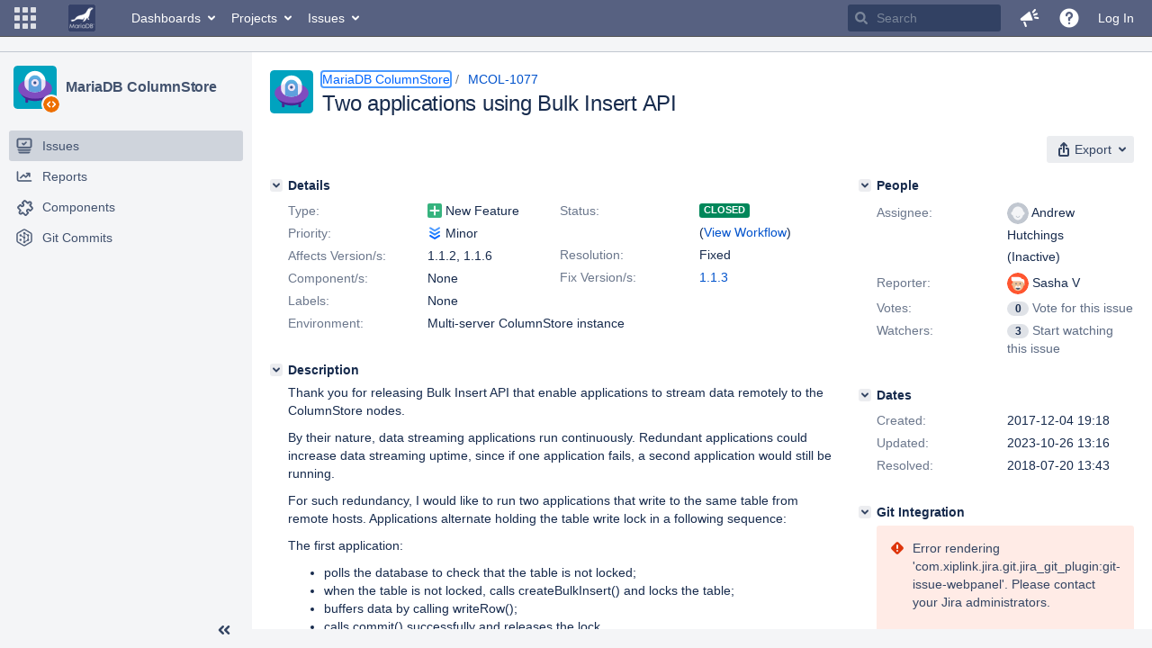

--- FILE ---
content_type: text/html;charset=UTF-8
request_url: https://jira.mariadb.org/browse/MCOL-1077
body_size: 132504
content:
<!DOCTYPE html PUBLIC "null" "null"><html lang="en"><head>
    








<meta charset="utf-8"></meta>
<meta http-equiv="X-UA-Compatible" content="IE=Edge"></meta>
<meta name="application-name" content="JIRA" data-name="jira" data-version="8.20.16"></meta><meta name="ajs-server-scheme" content="https"></meta>
<meta name="ajs-server-port" content="443"></meta>
<meta name="ajs-server-name" content="jira.mariadb.org"></meta>
<meta name="ajs-behind-proxy" content="null"></meta>
<meta name="ajs-base-url" content="https://jira.mariadb.org"></meta>
<meta name="ajs-viewissue-use-history-api" content="false"></meta>
<meta name="ajs-jira-base-url" content="https://jira.mariadb.org"></meta>
<meta name="ajs-serverRenderedViewIssue" content="true"></meta>
<meta name="ajs-dev-mode" content="false"></meta>
<meta name="ajs-context-path" content=""></meta>
<meta name="ajs-version-number" content="8.20.16"></meta>
<meta name="ajs-build-number" content="820016"></meta>
<meta name="ajs-is-beta" content="false"></meta>
<meta name="ajs-is-rc" content="false"></meta>
<meta name="ajs-is-snapshot" content="false"></meta>
<meta name="ajs-is-milestone" content="false"></meta>
<meta name="ajs-remote-user" content=""></meta>
<meta name="ajs-remote-user-fullname" content=""></meta>
<meta name="ajs-user-locale" content="en"></meta>
<meta name="ajs-user-locale-group-separator" content=","></meta>
<meta name="ajs-app-title" content="Jira"></meta>
<meta name="ajs-keyboard-shortcuts-enabled" content="true"></meta>
<meta name="ajs-keyboard-accesskey-modifier" content="Ctrl+Alt"></meta>
<meta name="ajs-enabled-dark-features" content="[&quot;ka.AJAX_PREFETCH&quot;,&quot;heatmapper.disabled&quot;,&quot;com.atlassian.jira.agile.darkfeature.edit.closed.sprint.enabled&quot;,&quot;jira.plugin.devstatus.phasetwo&quot;,&quot;jira.frother.reporter.field&quot;,&quot;com.atlassian.jira.jira-feedback-plugin&quot;,&quot;atlassian.rest.xsrf.legacy.enabled&quot;,&quot;com.atlassian.jira.security.endpoint.anonymous.access.dashboard.disabled&quot;,&quot;jira.administration.workflow.validation&quot;,&quot;jira.site.darkfeature.admin&quot;,&quot;jira.issue.status.lozenge&quot;,&quot;com.atlassian.jira.projects.issuenavigator&quot;,&quot;jira.plugin.devstatus.phasetwo.enabled&quot;,&quot;jira.plugin.fisheye.tab.enabled&quot;,&quot;casper.WORKFLOW_TAB&quot;,&quot;jira.onboarding.cyoa&quot;,&quot;com.atlassian.jira.agile.darkfeature.kanplan.enabled&quot;,&quot;com.atlassian.jira.projects.sidebar.DEFER_RESOURCES&quot;,&quot;jira.zdu.admin-updates-ui&quot;,&quot;ka.STABLE_SEARCH&quot;,&quot;sd.new.settings.sidebar.location.disabled&quot;,&quot;jira.plugin.devstatus.automatic.transitioning&quot;,&quot;com.atlassian.jira.security.endpoint.anonymous.access.projectCategory.disabled&quot;,&quot;com.atlassian.jira.agile.darkfeature.editable.detailsview&quot;,&quot;nps.survey.inline.dialog&quot;,&quot;jira.plugin.devstatus.phasefour.enabled&quot;,&quot;com.atlassian.jira.projects.issuenavigator.cachefix&quot;,&quot;jira.plugin.devstatus.bamboo.enabled&quot;,&quot;com.atlassian.jira.migration.skip.invalid.workflow.rule&quot;,&quot;atlassian.connect.dhe.disabled.awl-gebsun.rhcloud.com&quot;,&quot;com.atlassian.jira.config.BIG_PIPE&quot;,&quot;com.atlassian.jira.config.PDL&quot;,&quot;atlassian.aui.raphael.disabled&quot;,&quot;jira.user.darkfeature.admin&quot;,&quot;app-switcher.new&quot;,&quot;frother.assignee.field&quot;,&quot;jira.projectconfig.issuetypes.sidebar&quot;,&quot;com.atlassian.portfolio.simpleplans&quot;,&quot;com.atlassian.jira.config.ProjectConfig.MENU&quot;,&quot;com.atlassian.jira.agile.darkfeature.kanplan.epics.and.versions.enabled&quot;,&quot;com.atlassian.jira.agile.darkfeature.sprint.goal.enabled&quot;,&quot;jira.priorities.per.project.edit.default.enabled&quot;,&quot;jira.plugin.projects.version.tab.feedback.banner&quot;,&quot;jira.event.mau.logging.disable&quot;,&quot;jira.zdu.jmx-monitoring&quot;,&quot;atlassian.connect.dhe.disabled.aip-flyingagile.rhcloud.com&quot;,&quot;com.atlassian.portfolio.simpleplans.dependencytab&quot;,&quot;jira.bamboo.legacy.force&quot;,&quot;jira.zdu.cluster-upgrade-state&quot;,&quot;com.atlassian.jira.email.templates.readFromJiraHome&quot;,&quot;com.atlassian.jira.agile.darkfeature.splitissue&quot;,&quot;jira.plugin.devstatus.background.refresh.enabled&quot;,&quot;ka.SPLIT_VIEW&quot;,&quot;com.atlassian.jira.migration.remote-link-migration.feature&quot;,&quot;com.atlassian.jira.config.CoreFeatures.LICENSE_ROLES_ENABLED&quot;,&quot;casper.VIEW_ISSUE&quot;,&quot;jira.option.captcha.on.signup&quot;,&quot;jira.export.csv.enabled&quot;,&quot;ka.AJAX_VIEW_ISSUE&quot;]"></meta>
<meta name="ajs-in-admin-mode" content="false"></meta>
<meta name="ajs-is-sysadmin" content="false"></meta>
<meta name="ajs-is-admin" content="false"></meta>
<meta name="ajs-outgoing-mail-enabled" content="true"></meta>
<meta name="ajs-archiving-enabled" content="false"></meta>
<meta name="ajs-date-relativize" content="true"></meta>
<meta name="ajs-date-time" content="HH:mm"></meta>
<meta name="ajs-date-day" content="EEEE HH:mm"></meta>
<meta name="ajs-date-dmy" content="yyyy-MM-dd"></meta>
<meta name="ajs-date-complete" content="yyyy-MM-dd HH:mm"></meta>
<meta name="ajs-use-iso8601" content="true"></meta>
<script type="text/javascript">var AJS=AJS||{};AJS.debug=true;</script>


    
<meta id="atlassian-token" name="atlassian-token" content="BMYZ-O6CS-8UL5-2UBH_bbc1eda6d524d919bd3dbd9d7e3d842c7c88f3ad_lout"></meta>



<link rel="shortcut icon" href="/s/lu2ama/820016/12ta74/_/images/fav-jsw.png"></link>


    



<!--[if IE]><![endif]-->
<script type="text/javascript">
    (function() {
        var contextPath = '';

        function printDeprecatedMsg() {
            if (console && console.warn) {
                console.warn('DEPRECATED JS - contextPath global variable has been deprecated since 7.4.0. Use `wrm/context-path` module instead.');
            }
        }

        Object.defineProperty(window, 'contextPath', {
            get: function() {
                printDeprecatedMsg();
                return contextPath;
            },
            set: function(value) {
                printDeprecatedMsg();
                contextPath = value;
            }
        });
    })();

</script>
<script>
window.WRM=window.WRM||{};window.WRM._unparsedData=window.WRM._unparsedData||{};window.WRM._unparsedErrors=window.WRM._unparsedErrors||{};
WRM._unparsedData["com.atlassian.plugins.atlassian-plugins-webresource-plugin:context-path.context-path"]="\"\"";
WRM._unparsedData["jira.core:feature-flags-data.feature-flag-data"]="{\"enabled-feature-keys\":[\"ka.AJAX_PREFETCH\",\"heatmapper.disabled\",\"com.atlassian.jira.agile.darkfeature.edit.closed.sprint.enabled\",\"jira.plugin.devstatus.phasetwo\",\"jira.frother.reporter.field\",\"com.atlassian.jira.jira-feedback-plugin\",\"atlassian.rest.xsrf.legacy.enabled\",\"com.atlassian.jira.security.endpoint.anonymous.access.dashboard.disabled\",\"jira.administration.workflow.validation\",\"jira.site.darkfeature.admin\",\"jira.issue.status.lozenge\",\"com.atlassian.jira.projects.issuenavigator\",\"jira.plugin.devstatus.phasetwo.enabled\",\"jira.plugin.fisheye.tab.enabled\",\"casper.WORKFLOW_TAB\",\"jira.onboarding.cyoa\",\"com.atlassian.jira.agile.darkfeature.kanplan.enabled\",\"com.atlassian.jira.projects.sidebar.DEFER_RESOURCES\",\"jira.zdu.admin-updates-ui\",\"ka.STABLE_SEARCH\",\"sd.new.settings.sidebar.location.disabled\",\"jira.plugin.devstatus.automatic.transitioning\",\"com.atlassian.jira.security.endpoint.anonymous.access.projectCategory.disabled\",\"com.atlassian.jira.agile.darkfeature.editable.detailsview\",\"nps.survey.inline.dialog\",\"jira.plugin.devstatus.phasefour.enabled\",\"com.atlassian.jira.projects.issuenavigator.cachefix\",\"jira.plugin.devstatus.bamboo.enabled\",\"com.atlassian.jira.migration.skip.invalid.workflow.rule\",\"atlassian.connect.dhe.disabled.awl-gebsun.rhcloud.com\",\"com.atlassian.jira.config.BIG_PIPE\",\"com.atlassian.jira.config.PDL\",\"atlassian.aui.raphael.disabled\",\"jira.user.darkfeature.admin\",\"app-switcher.new\",\"frother.assignee.field\",\"jira.projectconfig.issuetypes.sidebar\",\"com.atlassian.portfolio.simpleplans\",\"com.atlassian.jira.config.ProjectConfig.MENU\",\"com.atlassian.jira.agile.darkfeature.kanplan.epics.and.versions.enabled\",\"com.atlassian.jira.agile.darkfeature.sprint.goal.enabled\",\"jira.priorities.per.project.edit.default.enabled\",\"jira.plugin.projects.version.tab.feedback.banner\",\"jira.event.mau.logging.disable\",\"jira.zdu.jmx-monitoring\",\"atlassian.connect.dhe.disabled.aip-flyingagile.rhcloud.com\",\"com.atlassian.portfolio.simpleplans.dependencytab\",\"jira.bamboo.legacy.force\",\"jira.zdu.cluster-upgrade-state\",\"com.atlassian.jira.email.templates.readFromJiraHome\",\"com.atlassian.jira.agile.darkfeature.splitissue\",\"jira.plugin.devstatus.background.refresh.enabled\",\"ka.SPLIT_VIEW\",\"com.atlassian.jira.migration.remote-link-migration.feature\",\"com.atlassian.jira.config.CoreFeatures.LICENSE_ROLES_ENABLED\",\"casper.VIEW_ISSUE\",\"jira.option.captcha.on.signup\",\"jira.export.csv.enabled\",\"ka.AJAX_VIEW_ISSUE\"],\"feature-flag-states\":{\"com.atlassian.jira.use.same.site.none.for.xsrf.token.cookie\":true,\"com.atlassian.jira.agile.darkfeature.handle.ug.usernames\":true,\"com.atlassian.jira.security.endpoint.non.admin.access.screens\":false,\"com.atlassian.jira.mailHandlerImapMessageQueryLegacy\":false,\"com.atlassian.jira.webhookEventsAsyncProcessing\":false,\"com.atlassian.jira.serAllowShareWithNonMember\":true,\"com.atlassian.troubleshooting.healthcheck.jira.license.limit\":false,\"com.atlassian.jira.diagnostics.perflog\":true,\"com.atlassian.jira.dbr\":true,\"com.atlassian.jira.agile.darkfeature.legacy.epic.picker\":false,\"com.atlassian.jira.issuetable.move.links.hidden\":true,\"com.atlassian.jira.agile.darkfeature.unlink.sprints.on.issue.move\":true,\"jira.renderer.consider.variable.format\":true,\"com.atlassian.jira.user.dbIdBasedKeyGenerationStrategy\":true,\"com.atlassian.jira.plugin.issuenavigator.jql.autocomplete.eagerlyLoaded\":false,\"com.atlassian.portfolio.dcBundling\":true,\"com.atlassian.jira.sharedEntityEditRights\":true,\"com.atlassian.jira.security.endpoint.anonymous.access.resolution\":false,\"com.atlassian.jira.agile.darkfeature.sprint.goal\":false,\"com.atlassian.jira.thumbnailsDeferredGeneration\":true,\"jira.cluster.monitoring.show.offline.nodes\":true,\"com.atlassian.jira.commentReactions\":true,\"data.pipeline.feature.jira.issue.links.export\":true,\"com.atlassian.jira.custom.csv.escaper\":true,\"com.atlassian.jira.fixedCommentDeletionNotifications\":true,\"com.atlassian.jira.allThumbnailsDeferred\":false,\"com.atlassian.jira.plugin.issuenavigator.filtersUxImprovment\":true,\"com.atlassian.jira.agile.darkfeature.kanplan.epics.and.versions\":false,\"jira.customfields.cleanup.identification\":false,\"data.pipeline.feature.jira.all.exportable.custom.fields\":true,\"com.atlassian.jira.defaultValuesForSystemFields\":true,\"jira.dc.cleanup.cluser.tasks\":true,\"jira.customfields.bulk.delete\":false,\"com.atlassian.jira.issues.archiving.filters\":false,\"mail.batching.override.core\":true,\"jira.users.and.roles.page.in.react\":true,\"jira.security.csp.sandbox\":true,\"com.atlassian.jira.agile.darkfeature.velocity.chart.ui\":true,\"com.atlassian.jira.returnDefaultAvatarsForBrokenAvatars\":true,\"com.atlassian.jira.agile.darkfeature.sprint.auto.management\":false,\"jira.jql.suggestrecentfields\":false,\"com.atlassian.jira.gdpr.rtbf\":true,\"com.atlassian.jira.security.xsrf.session.token\":true,\"com.atlassian.jira.agile.darkfeature.optimistic.transitions\":true,\"com.atlassian.jira.security.project.admin.revoke.with.application.access\":true,\"com.atlassian.jiranomenclature\":true,\"com.atlassian.jira.security.endpoint.non.admin.access.avatar.system\":false,\"com.atlassian.jira.agile.darkfeature.kanplan\":false,\"com.atlassian.jira.agile.darkfeature.future.sprint.dates\":true,\"com.atlassian.jira.filtersAndDashboardsShareableWithAllGroupsAndRoles\":true,\"jira.customfields.paginated.ui\":true,\"com.atlassian.jira.agile.darkfeature.edit.closed.sprint\":false,\"jira.create.linked.issue\":true,\"com.atlassian.jira.advanced.audit.log\":true,\"jira.sal.host.connect.accessor.existing.transaction.will.create.transactions\":true,\"external.links.new.window\":true,\"jira.quick.search\":true,\"jira.jql.smartautoselectfirst\":false,\"jira.jql.membersof.ignoreGlobalPermissionsForAnonymous\":false,\"data.pipeline.feature.jira.issue.history.export\":true,\"com.atlassian.jira.security.endpoint.non.browse.projects.access.fields\":false,\"atlassian.cdn.static.assets\":true,\"jira.richeditor.bidi.warning\":true,\"mail.batching\":false,\"com.atlassian.jira.privateEntitiesEditable\":true,\"com.atlassian.jira.security.endpoint.anonymous.access.priority\":false,\"jira.priorities.per.project.edit.default\":false,\"com.atlassian.jira.agile.darkfeature.issues.in.epic.details.view\":true,\"jira.priorities.per.project.jsd\":true,\"com.atlassian.jira.plugin.issuenavigator.anonymousPreventCfData\":false,\"com.atlassian.jira.agile.darkfeature.rapid.boards.bands\":true,\"com.atlassian.jira.agile.darkfeature.flexible.boards\":true,\"com.atlassian.jira.agile.darkfeature.sprint.picker.allsprints.suggestion\":true,\"com.atlassian.jira.agile.darkfeature.epic.validate.visibility\":true,\"jira.dc.lock.leasing\":true,\"com.atlassian.jira.accessibility.personal.settings\":true,\"mail.batching.create.section.cf\":true,\"com.atlassian.jira.send.email.notifications.to.user.without.application.access\":false,\"com.atlassian.jira.security.endpoint.non.browse.projects.access.autocompletedata\":false,\"com.atlassian.mail.server.managers.hostname.verification\":true,\"com.atlassian.jira.upgrade.startup.fix.index\":true,\"com.atlassian.jira.security.endpoint.anonymous.access.projectCategory\":false,\"jira.redirect.anonymous.404.errors\":true,\"com.atlassian.jira.issuetable.draggable\":true,\"com.atlassian.jira.attachments.generate.unique.suffix\":true,\"com.atlassian.jira.agile.darkfeature.kanban.hide.old.done.issues\":true,\"jira.version.based.node.reindex.service\":true,\"com.atlassian.jira.agile.darkfeature.backlog.showmore\":true,\"com.atlassian.jira.agile.darkfeature.sprint.plan\":false,\"com.atlassian.jira.security.endpoint.anonymous.access.issueLinkType\":false,\"com.atlassian.jira.security.LegacyJiraTypeResolver.WARN_ONLY\":false,\"data.pipeline.feature.jira.schema.version.2\":true,\"com.atlassian.jira.agile.darkfeature.burnupchart\":true,\"com.atlassian.jira.agile.darkfeature.velocity.sprint.picker\":false,\"com.atlassian.jira.issues.archiving.browse\":true,\"jira.instrumentation.laas\":false,\"com.atlassian.jira.security.ChartUtils.browse.projects.permission.check\":false,\"mail.batching.user.notification\":true,\"com.atlassian.portfolio.permission.check.for.permissions\":true,\"com.atlassian.jira.agile.darkfeature.dataonpageload\":true,\"data.pipeline.feature.jira.archived.issue.export\":false,\"com.atlassian.jira.projects.per.project.permission.query\":true,\"com.atlassian.jira.issues.archiving\":true,\"index.use.snappy\":true,\"jira.priorities.per.project\":true}}";
WRM._unparsedData["jira.core:default-comment-security-level-data.DefaultCommentSecurityLevelHelpLink"]="{\"extraClasses\":\"default-comment-level-help\",\"title\":\"Commenting on an Issue\",\"url\":\"https://docs.atlassian.com/jira/jcore-docs-0820/Editing+and+collaborating+on+issues#Editingandcollaboratingonissues-restrictacomment\",\"isLocal\":false}";
WRM._unparsedData["jira.core:dateFormatProvider.allFormats"]="{\"dateFormats\":{\"meridiem\":[\"AM\",\"PM\"],\"eras\":[\"BC\",\"AD\"],\"months\":[\"January\",\"February\",\"March\",\"April\",\"May\",\"June\",\"July\",\"August\",\"September\",\"October\",\"November\",\"December\"],\"monthsShort\":[\"Jan\",\"Feb\",\"Mar\",\"Apr\",\"May\",\"Jun\",\"Jul\",\"Aug\",\"Sep\",\"Oct\",\"Nov\",\"Dec\"],\"weekdaysShort\":[\"Sun\",\"Mon\",\"Tue\",\"Wed\",\"Thu\",\"Fri\",\"Sat\"],\"weekdays\":[\"Sunday\",\"Monday\",\"Tuesday\",\"Wednesday\",\"Thursday\",\"Friday\",\"Saturday\"]},\"lookAndFeelFormats\":{\"relativize\":\"true\",\"time\":\"HH:mm\",\"day\":\"EEEE HH:mm\",\"dmy\":\"yyyy-MM-dd\",\"complete\":\"yyyy-MM-dd HH:mm\"}}";
WRM._unparsedData["com.atlassian.jira.jira-issue-nav-components:issueviewer.features"]="{\"rteEnabled\":false}";
WRM._unparsedData["com.atlassian.jira.jira-quick-edit-plugin:create-issue-data.data"]="{\"configurableSystemFieldIds\":[\"description\"]}";
WRM._unparsedData["com.atlassian.jira.plugins.jira-dnd-attachment-plugin:dnd-issue-drop-zone.thumbnail-mime-types"]="\"image/png,image/vnd.wap.wbmp,image/x-png,image/jpeg,image/bmp,image/gif\"";
WRM._unparsedData["com.atlassian.jira.plugins.jira-dnd-attachment-plugin:dnd-issue-drop-zone.upload-limit"]="\"10485760\"";
WRM._unparsedData["com.atlassian.plugins.helptips.jira-help-tips:help-tip-manager.JiraHelpTipData"]="{\"anonymous\":true}";
WRM._unparsedData["com.atlassian.jira.jira-view-issue-plugin:controller-subtasks.controller.subtasks.parameters"]="{\"url\":\"/rest/api/2/issue/{issueId}/subtask/move\"}";
WRM._unparsedData["com.atlassian.jira.plugins.jira-wiki-editor:wiki-editor-thumbnails.thumbnails-allowed"]="true";
WRM._unparsedData["com.atlassian.jira.plugins.jira-wiki-editor:wiki-editor-resources.help-data"]="{\"showHelp\":false}";
WRM._unparsedData["jira.core:terminology-data.terminology"]="{\"terminologyEntries\":[{\"originalName\":\"sprint\",\"originalNamePlural\":\"sprints\",\"newName\":\"sprint\",\"newNamePlural\":\"sprints\",\"isDefault\":true},{\"originalName\":\"epic\",\"originalNamePlural\":\"epics\",\"newName\":\"epic\",\"newNamePlural\":\"epics\",\"isDefault\":true}],\"isTerminologyActive\":false}";
WRM._unparsedData["com.atlassian.analytics.analytics-client:policy-update-init.policy-update-data-provider"]="false";
WRM._unparsedData["com.atlassian.analytics.analytics-client:programmatic-analytics-init.programmatic-analytics-data-provider"]="false";
WRM._unparsedData["com.atlassian.jira.plugins.jira-slack-server-integration-plugin:slack-link-error-resources.slack-link-error"]="{}";
WRM._unparsedData["jira.core:avatar-picker-data.data"]="{}";
WRM._unparsedData["com.atlassian.jira.jira-header-plugin:dismissedFlags.flags"]="{\"dismissed\":[]}";
WRM._unparsedData["com.atlassian.jira.jira-header-plugin:newsletter-signup-tip-init.newsletterSignup"]="{\"signupDescription\":\"Get updates, inspiration and best practices from the team behind Jira.\",\"formUrl\":\"https://www.atlassian.com/apis/exact-target/{0}/subscribe?mailingListId=1401671\",\"signupTitle\":\"Sign up!\",\"signupId\":\"newsletter-signup-tip\",\"showNewsletterTip\":false}";
WRM._unparsedData["com.atlassian.jira.project-templates-plugin:project-templates-plugin-resources.ptAnalyticsData"]="{\"instanceCreatedDate\":\"2012-12-03\"}";
WRM._unparsedData["jira.core:user-message-flags-data.adminLockout"]="{}";
WRM._unparsedData["jira.request.correlation-id"]="\"80dc78a792f784\"";
WRM._unparsedData["project-id"]="10902";
WRM._unparsedData["project-key"]="\"MCOL\"";
WRM._unparsedData["project-name"]="\"MariaDB ColumnStore\"";
WRM._unparsedData["project-type"]="\"software\"";
WRM._unparsedData["com.atlassian.jira.jira-projects-issue-navigator:generic-filters"]="[{\"id\":\"allissues\",\"jql\":\"project = \\\"{0}\\\" ORDER BY {1}\",\"defaultOrderby\":\"created DESC\",\"label\":\"All issues\",\"requiresUser\":false,\"supportsInlineIssueCreate\":true,\"fields\":[]},{\"id\":\"allopenissues\",\"jql\":\"project = \\\"{0}\\\" AND resolution = Unresolved ORDER BY {1}\",\"defaultOrderby\":\"priority DESC, updated DESC\",\"label\":\"Open issues\",\"requiresUser\":false,\"supportsInlineIssueCreate\":true,\"fields\":[\"resolution\"]},{\"id\":\"doneissues\",\"jql\":\"project = \\\"{0}\\\" AND statusCategory = Done ORDER BY {1}\",\"defaultOrderby\":\"updated DESC\",\"label\":\"Done issues\",\"requiresUser\":false,\"supportsInlineIssueCreate\":false,\"fields\":[\"status\"]},{\"id\":\"recentlyviewed\",\"jql\":\"project = \\\"{0}\\\" AND issuekey in issueHistory() ORDER BY {1}\",\"defaultOrderby\":\"lastViewed DESC\",\"label\":\"Viewed recently\",\"requiresUser\":false,\"supportsInlineIssueCreate\":true,\"fields\":[\"issuekey\"]},{\"id\":\"addedrecently\",\"jql\":\"project = \\\"{0}\\\" AND created \u003e= -1w ORDER BY {1}\",\"defaultOrderby\":\"created DESC\",\"label\":\"Created recently\",\"requiresUser\":false,\"supportsInlineIssueCreate\":true,\"fields\":[\"created\"]},{\"id\":\"resolvedrecently\",\"jql\":\"project = \\\"{0}\\\" AND resolutiondate \u003e= -1w ORDER BY {1}\",\"defaultOrderby\":\"updated DESC\",\"label\":\"Resolved recently\",\"requiresUser\":false,\"supportsInlineIssueCreate\":false,\"fields\":[\"resolutiondate\"]},{\"id\":\"updatedrecently\",\"jql\":\"project = \\\"{0}\\\" AND updated \u003e= -1w ORDER BY {1}\",\"defaultOrderby\":\"updated DESC\",\"label\":\"Updated recently\",\"requiresUser\":false,\"supportsInlineIssueCreate\":true,\"fields\":[\"updated\"]}]";
WRM._unparsedData["com.atlassian.jira.jira-projects-issue-navigator:default-filter-priority"]="[\"allopenissues\",\"allissues\"]";
WRM._unparsedData["com.atlassian.jira.jira-projects-issue-navigator:can-manage-filters"]="false";
WRM._unparsedData["com.atlassian.jira.jira-projects-issue-navigator:project-filters"]="[]";
WRM._unparsedData["com.atlassian.jira.jira-projects-issue-navigator:can-create-issues"]="false";
WRM._unparsedData["projectId"]="10902";
WRM._unparsedData["projectKey"]="\"MCOL\"";
WRM._unparsedData["projectType"]="\"software\"";
WRM._unparsedData["com.atlassian.jira.jira-projects-issue-navigator:server-rendered"]="true";
WRM._unparsedData["archivingProjectHelpUrl"]="\"https://docs.atlassian.com/jira/jadm-docs-0820/Archiving+a+project\"";
WRM._unparsedData["archivingIssueHelpUrl"]="\"https://docs.atlassian.com/jira/jadm-docs-0820/Archiving+an+issue\"";
if(window.WRM._dataArrived)window.WRM._dataArrived();</script>
<link type="text/css" rel="stylesheet" href="/s/2c21342762a6a02add1c328bed317ffd-CDN/lu2ama/820016/12ta74/0a8bac35585be7fc6c9cc5a0464cd4cf/_/download/contextbatch/css/_super/batch.css" data-wrm-key="_super" data-wrm-batch-type="context" media="all"></link>
<link type="text/css" rel="stylesheet" href="/s/7ebd35e77e471bc30ff0eba799ebc151-CDN/lu2ama/820016/12ta74/fdcf21d0dc3103cc73766ad29689dfbd/_/download/contextbatch/css/jira.browse.project,project.issue.navigator,jira.view.issue,jira.general,jira.global,atl.general,-_super/batch.css?agile_global_admin_condition=true&jag=true&jira.create.linked.issue=true&slack-enabled=true" data-wrm-key="jira.browse.project,project.issue.navigator,jira.view.issue,jira.general,jira.global,atl.general,-_super" data-wrm-batch-type="context" media="all"></link>
<script type="text/javascript" src="/s/5cfefd7a827817ec6c0fb6b6c27a61d7-CDN/lu2ama/820016/12ta74/0a8bac35585be7fc6c9cc5a0464cd4cf/_/download/contextbatch/js/_super/batch.js?locale=en" data-wrm-key="_super" data-wrm-batch-type="context" data-initially-rendered=""></script>
<script type="text/javascript" src="/s/4c22167080bac5f14211a80f232525c9-CDN/lu2ama/820016/12ta74/fdcf21d0dc3103cc73766ad29689dfbd/_/download/contextbatch/js/jira.browse.project,project.issue.navigator,jira.view.issue,jira.general,jira.global,atl.general,-_super/batch.js?agile_global_admin_condition=true&jag=true&jira.create.linked.issue=true&locale=en&slack-enabled=true" data-wrm-key="jira.browse.project,project.issue.navigator,jira.view.issue,jira.general,jira.global,atl.general,-_super" data-wrm-batch-type="context" data-initially-rendered=""></script>
<script type="text/javascript" src="/s/cb72cbfb1f816a58480050440fb024f8-CDN/lu2ama/820016/12ta74/c92c0caa9a024ae85b0ebdbed7fb4bd7/_/download/contextbatch/js/atl.global,-_super/batch.js?locale=en" data-wrm-key="atl.global,-_super" data-wrm-batch-type="context" data-initially-rendered=""></script>
<script type="text/javascript" src="/s/d41d8cd98f00b204e9800998ecf8427e-CDN/lu2ama/820016/12ta74/1.0/_/download/batch/jira.webresources:calendar-en/jira.webresources:calendar-en.js" data-wrm-key="jira.webresources:calendar-en" data-wrm-batch-type="resource" data-initially-rendered=""></script>
<script type="text/javascript" src="/s/d41d8cd98f00b204e9800998ecf8427e-CDN/lu2ama/820016/12ta74/1.0/_/download/batch/jira.webresources:calendar-localisation-moment/jira.webresources:calendar-localisation-moment.js" data-wrm-key="jira.webresources:calendar-localisation-moment" data-wrm-batch-type="resource" data-initially-rendered=""></script>
<link type="text/css" rel="stylesheet" href="/s/b04b06a02d1959df322d9cded3aeecc1-CDN/lu2ama/820016/12ta74/a2ff6aa845ffc9a1d22fe23d9ee791fc/_/download/contextbatch/css/jira.global.look-and-feel,-_super/batch.css" data-wrm-key="jira.global.look-and-feel,-_super" data-wrm-batch-type="context" media="all"></link>

<script type="text/javascript" src="/rest/api/1.0/shortcuts/820016/4d5c9761011d3360a00891a7d5c4a9c4/shortcuts.js?context=issuenavigation&context=issueaction"></script>


<script>
window.WRM=window.WRM||{};window.WRM._unparsedData=window.WRM._unparsedData||{};window.WRM._unparsedErrors=window.WRM._unparsedErrors||{};
WRM._unparsedData["com.atlassian.jira.jira-issue-nav-components:inline-edit-enabled"]="true";
WRM._unparsedData["should-display-chaperone"]="false";
if(window.WRM._dataArrived)window.WRM._dataArrived();</script>
<link type="text/css" rel="stylesheet" href="/s/3ac36323ba5e4eb0af2aa7ac7211b4bb-CDN/lu2ama/820016/12ta74/d176f0986478cc64f24226b3d20c140d/_/download/contextbatch/css/com.atlassian.jira.projects.sidebar.init,-_super,-project.issue.navigator,-jira.view.issue/batch.css?jira.create.linked.issue=true" data-wrm-key="com.atlassian.jira.projects.sidebar.init,-_super,-project.issue.navigator,-jira.view.issue" data-wrm-batch-type="context" media="all"></link>
<script type="text/javascript" src="/s/2ca8997a069d3bdcad81a8f5ca87bde1-CDN/lu2ama/820016/12ta74/d176f0986478cc64f24226b3d20c140d/_/download/contextbatch/js/com.atlassian.jira.projects.sidebar.init,-_super,-project.issue.navigator,-jira.view.issue/batch.js?jira.create.linked.issue=true&locale=en" data-wrm-key="com.atlassian.jira.projects.sidebar.init,-_super,-project.issue.navigator,-jira.view.issue" data-wrm-batch-type="context" data-initially-rendered=""></script>
<meta charset="utf-8"></meta><meta http-equiv="X-UA-Compatible" content="IE=edge"></meta>
    






<meta name="ajs-can-search-users" content="false"></meta>
<meta name="ajs-can-edit-watchers" content="false"></meta>
<meta name="ajs-default-avatar-url" content="https://jira.mariadb.org/secure/useravatar?size=xsmall&avatarId=10123"></meta>
<meta name="ajs-issue-project-type" content="software"></meta>
<meta name="ajs-issue-key" content="MCOL-1077"></meta>
<meta name="ajs-server-view-issue-is-editable" content="false"></meta>

<title>[MCOL-1077] Two applications using Bulk Insert API - Jira</title>
<link rel="search" type="application/opensearchdescription+xml" href="/osd.jsp" title="[MCOL-1077] Two applications using Bulk Insert API - Jira"></link>


</head><body id="jira" class="aui-layout aui-theme-default  " data-version="8.20.16">
<div id="page">
    <header id="header" role="banner">
        






<script>
require(["jquery", "jira/license-banner"], function ($, licenseBanner) {
    $(function () { // eslint-disable-line @atlassian/onready-checks/no-jquery-onready
        licenseBanner.showLicenseBanner("");
        licenseBanner.showLicenseFlag("");
    });
});
</script>



        




        


<a class="aui-skip-link" href="/login.jsp?os_destination=%2Fbrowse%2FMCOL-1077">Log in</a><a class="aui-skip-link" href="#main">Skip to main content</a><a class="aui-skip-link" href="#sidebar">Skip to sidebar</a><nav class="aui-header aui-dropdown2-trigger-group" aria-label="Site"><div class="aui-header-inner"><div class="aui-header-before"><button class=" aui-dropdown2-trigger app-switcher-trigger aui-dropdown2-trigger-arrowless" aria-controls="app-switcher" aria-haspopup="true" role="button" data-aui-trigger="" href="#app-switcher"><span class="aui-icon aui-icon-small aui-iconfont-appswitcher">Linked Applications</span></button><div id="app-switcher" class="aui-dropdown2 aui-style-default" role="menu" hidden="" data-is-switcher="true" data-environment="{&quot;isUserAdmin&quot;:false,&quot;isAppSuggestionAvailable&quot;:false,&quot;isSiteAdminUser&quot;:false}"><div class="app-switcher-loading">Loading…</div></div></div><div class="aui-header-primary"><span id="logo" class="aui-header-logo aui-header-logo-custom"><a href="https://jira.mariadb.org/secure/MyJiraHome.jspa" aria-label="Go to home page"><img src="/s/lu2ama/820016/12ta74/_/jira-logo-scaled.png" alt="Jira"></img></a></span><ul class="aui-nav"><li><a href="/secure/Dashboard.jspa" class=" aui-nav-link aui-dropdown2-trigger aui-dropdown2-ajax" id="home_link" aria-haspopup="true" aria-controls="home_link-content" title="View and manage your dashboards" accesskey="d" elementtiming="app-header">Dashboards</a><div class="aui-dropdown2 aui-style-default" id="home_link-content" data-aui-dropdown2-ajax-key="home_link"></div></li><li><a href="/browse/MCOL" class=" aui-nav-link aui-dropdown2-trigger aui-dropdown2-ajax" id="browse_link" aria-haspopup="true" aria-controls="browse_link-content" title="View recent projects and browse a list of projects" accesskey="p">Projects</a><div class="aui-dropdown2 aui-style-default" id="browse_link-content" data-aui-dropdown2-ajax-key="browse_link"></div></li><li><a href="/issues/" class=" aui-nav-link aui-dropdown2-trigger aui-dropdown2-ajax" id="find_link" aria-haspopup="true" aria-controls="find_link-content" title="Search for issues and view recent issues" accesskey="i">Issues</a><div class="aui-dropdown2 aui-style-default" id="find_link-content" data-aui-dropdown2-ajax-key="find_link"></div></li>
</ul></div><div class="aui-header-secondary"><ul class="aui-nav">
<li id="quicksearch-menu">
    <form action="/secure/QuickSearch.jspa" method="get" id="quicksearch" class="aui-quicksearch dont-default-focus ajs-dirty-warning-exempt">
        <input id="quickSearchInput" autocomplete="off" class="search" type="text" title="Search" placeholder="Search" name="searchString" accesskey="q"></input>
        <input type="submit" class="hidden" value="Search"></input>
    </form>
</li>
<li><a class="jira-feedback-plugin" role="button" aria-haspopup="true" id="jira-header-feedback-link" href="#"><span class="aui-icon aui-icon-small aui-iconfont-feedback">Give feedback to Atlassian</span></a></li>




    <li id="system-help-menu">
        <a class="aui-nav-link aui-dropdown2-trigger aui-dropdown2-trigger-arrowless" id="help_menu" aria-haspopup="true" aria-owns="system-help-menu-content" href="https://docs.atlassian.com/jira/jcore-docs-0820/" target="_blank" rel="noopener noreferrer" title="Help"><span class="aui-icon aui-icon-small aui-iconfont-question-filled">Help</span></a>
        <div id="system-help-menu-content" class="aui-dropdown2 aui-style-default">
                            <div class="aui-dropdown2-section">
                                                                <ul id="jira-help" class="aui-list-truncate">
                                                            <li>
                                    <a id="view_core_help" class="aui-nav-link " title="Go to the online documentation for Jira Core" href="https://docs.atlassian.com/jira/jcore-docs-0820/" target="_blank">Jira Core help</a>
                                </li>
                                                            <li>
                                    <a id="keyshortscuthelp" class="aui-nav-link " title="Get more information about Jira's Keyboard Shortcuts" href="/secure/ViewKeyboardShortcuts!default.jspa" target="_blank">Keyboard Shortcuts</a>
                                </li>
                                                            <li>
                                    <a id="rem-help-item-link" class="aui-nav-link " href="https://thestarware.atlassian.net/wiki/spaces/REM/overview" target="_blank">Issue Reminders help</a>
                                </li>
                                                            <li>
                                    <a id="view_about" class="aui-nav-link " title="Get more information about Jira" href="/secure/AboutPage.jspa">About Jira</a>
                                </li>
                                                            <li>
                                    <a id="view_credits" class="aui-nav-link " title="See who did what" href="/secure/credits/AroundTheWorld!default.jspa" target="_blank">Jira Credits</a>
                                </li>
                                                    </ul>
                                    </div>
                    </div>
    </li>









<li id="user-options">
            <a class="aui-nav-link login-link" href="/login.jsp?os_destination=%2Fbrowse%2FMCOL-1077">Log In</a>
                <div id="user-options-content" class="aui-dropdown2 aui-style-default">
                            <div class="aui-dropdown2-section">
                                                        </div>
                    </div>
    </li>
</ul></div></div><!-- .aui-header-inner--><aui-header-end></aui-header-end></nav><!-- .aui-header -->
    </header>
    


<div id="announcement-banner" class="alertHeader">
    <script>(function(i,s,o,g,r,a,m){i['GoogleAnalyticsObject']=r;i[r]=i[r]||function(){
  (i[r].q=i[r].q||[]).push(arguments)},i[r].l=1*new Date();a=s.createElement(o),
  m=s.getElementsByTagName(o)[0];a.async=1;a.src=g;m.parentNode.insertBefore(a,m)
  })(window,document,'script','//www.google-analytics.com/analytics.js','ga');
  ga('create', 'UA-7526194-5', 'auto');
  ga('send', 'pageview');</script>

</div>


    <div id="content">
<big-pipe data-id="sidebar-id" unresolved=""></big-pipe><section class="aui-sidebar  sidebar-placeholder"><div class="aui-sidebar-wrapper"><div class="aui-sidebar-body"></div><div class="aui-sidebar-footer"><button class="aui-button aui-button-subtle aui-sidebar-toggle aui-sidebar-footer-tipsy" title="Expand sidebar ( [ )" data-tooltip="Expand sidebar ( [ )"><span class="aui-icon aui-icon-small aui-iconfont-chevron-double-left"></span></button></div></div></section><script id="projects-sidebar-events-attach">
        (function () {
            var scriptTag = document.getElementById('projects-sidebar-events-attach');
            var sidebarElement = document.querySelector('big-pipe[data-id=sidebar-id]');
            sidebarElement.addEventListener('error', function (e) {
                require(['jira/projects/sidebar/sidebar-placeholder-initializer'], function (sidebarPlaceholderInitializer) {
                    sidebarPlaceholderInitializer.onError(e);
                });
            });
            sidebarElement.addEventListener('success', function (e) {
                require(['jira/projects/sidebar/sidebar-placeholder-initializer'], function (sidebarPlaceholderInitializer) {
                    sidebarPlaceholderInitializer.onSuccess(e);
                });
            });
            scriptTag.parentElement.removeChild(scriptTag);
        }())
    </script><script id="projects-sidebar-init">
    require(['jira/projects/sidebar/expansion-manager'], function(expansionManager) {
        var scriptTag = document.getElementById('projects-sidebar-init');
        var sidebar = AJS.sidebar('.aui-sidebar');
        expansionManager(sidebar);
        scriptTag.parentElement.removeChild(scriptTag);
    });
    </script><div class="aui-page-panel"><div class="aui-page-panel-inner"><div class="issue-navigator"><main id="main" class="content" role="main"><div class="issue-view"><div class="navigation-tools"><div class="pager-container"></div><div class="collapse-container"></div></div><div class="issue-container"><div id="issue-content" class="issue-edit-form"><header id="stalker" class="issue-header js-stalker"><div class="issue-header-content"><div class="aui-page-header"><div class="aui-page-header-inner"><div class="aui-page-header-image"><span id="10902" class="aui-avatar aui-avatar-large aui-avatar-project jira-system-avatar"><span class="aui-avatar-inner"><img id="project-avatar" alt="Uploaded image for project: 'MariaDB ColumnStore'" src="https://jira.mariadb.org/secure/projectavatar?avatarId=17303"></img></span></span></div><div class="aui-page-header-main"><ol class="aui-nav aui-nav-breadcrumbs"><li><a id="project-name-val" href="/browse/MCOL">MariaDB ColumnStore</a></li><li><a class="issue-link" data-issue-key="MCOL-1077" href="/browse/MCOL-1077" id="key-val" rel="64692">MCOL-1077</a></li></ol><h1 id="summary-val">Two applications using Bulk Insert API</h1></div><div class="aui-page-header-actions"><div id="issue-header-pager"></div></div></div></div><div class="command-bar"><div class="ops-cont"><div class="ops-menus aui-toolbar2"><div class="aui-toolbar2-inner"><div class="aui-toolbar2-primary"><div id="opsbar-ops-login-lnk_container" class="aui-buttons pluggable-ops"><a id="ops-login-lnk" title="Log In" class="aui-button toolbar-trigger" href="/login.jsp?os_destination=%2Fbrowse%2FMCOL-1077"><span class="trigger-label">Log In</span></a></div><div id="opsbar-opsbar-operations" class="aui-buttons pluggable-ops"></div><div id="opsbar-opsbar-transitions" class="aui-buttons pluggable-ops"></div><div id="opsbar-opsbar-admin" class="aui-buttons pluggable-ops"></div><div id="opsbar-opsbar-restore" class="aui-buttons pluggable-ops"></div></div><div class="aui-toolbar2-secondary"><div id="opsbar-jira.issue.tools" class="aui-buttons pluggable-ops"><a href="#" id="viewissue-export" aria-owns="viewissue-export_drop" aria-haspopup="true" title="Export this issue in another format" class="aui-button  aui-dropdown2-trigger" data-aui-alignment-container=".command-bar"><span class="icon icon-default aui-icon aui-icon-small aui-iconfont-export"></span> <span class="dropdown-text">Export</span></a></div></div></div></div><aui-dropdown-menu id="viewissue-export_drop"><ul><aui-item-link href="/si/jira.issueviews:issue-xml/MCOL-1077/MCOL-1077.xml" id="jira.issueviews:issue-xml"><span class="trigger-label">XML</span></aui-item-link><aui-item-link href="/si/jira.issueviews:issue-word/MCOL-1077/MCOL-1077.doc" id="jira.issueviews:issue-word"><span class="trigger-label">Word</span></aui-item-link><aui-item-link href="/si/jira.issueviews:issue-html/MCOL-1077/MCOL-1077.html" id="jira.issueviews:issue-html"><span class="trigger-label">Printable</span></aui-item-link></ul></aui-dropdown-menu></div></div></div></header><div class="issue-body-content"><div class="aui-group issue-body"><div class="aui-item issue-main-column"><div id="details-module" class="module toggle-wrap"><div id="details-module_heading" class="mod-header"><button class="aui-button toggle-title" aria-label="Details" aria-controls="details-module" aria-expanded="true"><svg xmlns="http://www.w3.org/2000/svg" width="14" height="14"><g fill="none" fill-rule="evenodd"><path d="M3.29175 4.793c-.389.392-.389 1.027 0 1.419l2.939 2.965c.218.215.5.322.779.322s.556-.107.769-.322l2.93-2.955c.388-.392.388-1.027 0-1.419-.389-.392-1.018-.392-1.406 0l-2.298 2.317-2.307-2.327c-.194-.195-.449-.293-.703-.293-.255 0-.51.098-.703.293z" fill="#344563"></path></g></svg></button><h4 class="toggle-title" id="details-module-label">Details</h4><ul class="ops"></ul></div><div class="mod-content">










<ul id="issuedetails" class="property-list two-cols">
                
<li class="item">
    <div class="wrap">
        <strong class="name" title="Type">
            <label for="issuetype">Type:</label>
        </strong>
        <span id="type-val" class="value">
                        <img alt="" height="16" src="/secure/viewavatar?size=xsmall&avatarId=14111&avatarType=issuetype" title="New Feature - A new feature of the product, which has yet to be developed." width="16"></img> New Feature
        </span>
    </div>
</li>                    <li class="item item-right">
    <div class="wrap">
        <strong class="name" title="Status">Status:</strong>
            <span id="status-val" class="value">
                                <span class=" jira-issue-status-lozenge aui-lozenge jira-issue-status-lozenge-green jira-issue-status-lozenge-done jira-issue-status-lozenge-max-width-medium" data-tooltip="<span class=&quot;jira-issue-status-tooltip-title&quot;>Closed</span>">Closed</span>            </span>
                    <span class="status-view">(<a href="/browse/MCOL-1077?workflowName=MariaDB+ColumnStore+workflow&stepId=6" class="issueaction-viewworkflow jira-workflow-designer-link" title="MariaDB ColumnStore workflow: MCOL-1077" data-track-click="issue.viewworkflow">View Workflow</a>)</span>
            </div>
</li>
    
                        <li class="item new">
    <div class="wrap">
        <strong class="name" title="Priority">
            <label for="priority-field">Priority:</label>
        </strong>
        <span id="priority-val" class="value">
                                        <img alt="" height="16" src="/images/icons/priorities/minor.svg" title="Minor - Minor loss of function, or other problem where easy workaround is present." width="16"></img>  Minor                     </span>
    </div>
</li>                                
<li class="item item-right">
    <div class="wrap">
        <strong class="name" title="Resolution">Resolution:</strong>
        <span id="resolution-val" class="value resolved">
                             Fixed
                    </span>
    </div>
</li>                                

<li class="item">
    <div class="wrap">
        <strong class="name" title="Affects Version/s">
            <label for="versions-textarea">Affects Version/s:</label>
        </strong>
        <span id="versions-val" class="value">
                                        <span class="shorten" id="versions-field">
                                            <span title="1.1.2 1.1 GA">1.1.2</span>,                                            <span title="1.1.6 ">1.1.6</span>                                    </span>
                    </span>
    </div>
</li>                                
<li class="item item-right">
    <div class="wrap">
        <strong class="name" title="Fix Version/s">
            <label for="fixVersions">
                Fix Version/s:
            </label>
        </strong>
        <span id="fixfor-val" class="value">
                                        <span class="shorten" id="fixVersions-field">
                                            <a href="/issues/?jql=project+%3D+MCOL+AND+fixVersion+%3D+1.1.3" title="1.1.3 1.1.x maintenance release">1.1.3</a>                                    </span>
                    </span>
    </div>
</li>                                

<li class="item">
    <div class="wrap">
        <strong class="name" title="Component/s">
           <label for="components">Component/s:</label>
        </strong>
        <span id="components-val" class="value">
                                        None
                    </span>
    </div>
</li>                                    


<li class="item full-width">
    <div class="wrap" id="wrap-labels">
        <strong class="name" title="Labels">
            <label for="labels-textarea">Labels:</label>
        </strong>
                <div class="labels-wrap value">
            <span class="labels" id="labels-64692-value">None</span>
            </div>
    </div>
</li>                                <li class="item full-width">
    <div class="wrap">
        <strong class="name" title="Environment">
            <label for="environment">Environment:</label>
        </strong>
        <div id="environment-val" class="value">
                                          Multi-server ColumnStore instance
      
                    </div>
    </div>
</li>        </ul>

</div></div><div id="descriptionmodule" class="module toggle-wrap"><div id="descriptionmodule_heading" class="mod-header"><button class="aui-button toggle-title" aria-label="Description" aria-controls="descriptionmodule" aria-expanded="true"><svg xmlns="http://www.w3.org/2000/svg" width="14" height="14"><g fill="none" fill-rule="evenodd"><path d="M3.29175 4.793c-.389.392-.389 1.027 0 1.419l2.939 2.965c.218.215.5.322.779.322s.556-.107.769-.322l2.93-2.955c.388-.392.388-1.027 0-1.419-.389-.392-1.018-.392-1.406 0l-2.298 2.317-2.307-2.327c-.194-.195-.449-.293-.703-.293-.255 0-.51.098-.703.293z" fill="#344563"></path></g></svg></button><h4 class="toggle-title" id="descriptionmodule-label">Description</h4><ul class="ops"></ul></div><div class="mod-content"><div id="description-val" class="field-ignore-highlight">
    <div class="user-content-block">
                    <p>Thank you for releasing Bulk Insert API that enable applications to stream data remotely to the ColumnStore nodes.</p>

<p>By their nature, data streaming applications run continuously. Redundant applications could increase data streaming uptime, since if one application fails, a second application would still be running.</p>

<p>For such redundancy, I would like to run two applications that write to the same table from remote hosts. Applications alternate holding the table write lock in a following sequence:</p>

<p>The first application:</p>
<ul>
	<li>polls the database to check that the table is not locked;</li>
	<li>when the table is not locked, calls createBulkInsert() and locks the table;</li>
	<li>buffers data by calling writeRow();</li>
	<li>calls commit() successfully and releases the lock.</li>
</ul>


<p>The second application:</p>
<ul>
	<li>polls the database to check that the table is not locked;</li>
	<li>when the table is no longer locked, the second application calls createBulkInsert() and locks the table;</li>
	<li>buffers data by calling writeRow();</li>
	<li>calls commit() successfully and releases the lock.</li>
</ul>


<p>Then first application gets the table lock, and so on.</p>

<p>Could the Bulk Insert API be extended with a call to check if the table is currently locked?</p>
            </div>
</div>
</div></div><div id="dnd-metadata" class="module toggle-wrap"><div id="dnd-metadata_heading" class="mod-header"><button class="aui-button toggle-title" aria-label="Attachments" aria-controls="dnd-metadata" aria-expanded="true"><svg xmlns="http://www.w3.org/2000/svg" width="14" height="14"><g fill="none" fill-rule="evenodd"><path d="M3.29175 4.793c-.389.392-.389 1.027 0 1.419l2.939 2.965c.218.215.5.322.779.322s.556-.107.769-.322l2.93-2.955c.388-.392.388-1.027 0-1.419-.389-.392-1.018-.392-1.406 0l-2.298 2.317-2.307-2.327c-.194-.195-.449-.293-.703-.293-.255 0-.51.098-.703.293z" fill="#344563"></path></g></svg></button><h4 class="toggle-title" id="dnd-metadata-label">Attachments</h4><ul class="ops"></ul></div><div class="mod-content"><div id="dnd-metadata-webpanel" data-can-attach="false" data-project-type="software" data-upload-limit="10485760" data-thumbnails-allowed="true"></div></div></div><div id="linkingmodule" class="module toggle-wrap"><div id="linkingmodule_heading" class="mod-header"><button class="aui-button toggle-title" aria-label="Issue Links" aria-controls="linkingmodule" aria-expanded="true"><svg xmlns="http://www.w3.org/2000/svg" width="14" height="14"><g fill="none" fill-rule="evenodd"><path d="M3.29175 4.793c-.389.392-.389 1.027 0 1.419l2.939 2.965c.218.215.5.322.779.322s.556-.107.769-.322l2.93-2.955c.388-.392.388-1.027 0-1.419-.389-.392-1.018-.392-1.406 0l-2.298 2.317-2.307-2.327c-.194-.195-.449-.293-.703-.293-.255 0-.51.098-.703.293z" fill="#344563"></path></g></svg></button><h4 class="toggle-title" id="linkingmodule-label">Issue Links</h4><ul class="ops"></ul></div><div class="mod-content">






<div class="links-container" data-default-link-icon="/images/icons/generic_link_16.png">
                <dl class="links-list ">
            <dt title="relates to">relates to</dt>
                            <dd id="internal-64706_10003">
                    <div class="link-content">
                                                    



<p>
            <img src="/secure/viewavatar?size=xsmall&avatarId=14103&avatarType=issuetype" width="16" height="16" title="Bug - A problem which impairs or prevents the functions of the product." alt="Bug - A problem which impairs or prevents the functions of the product."></img>
        <span title="MCOL-1079: mcsapi getTableLock not failing">
        <a href="/browse/MCOL-1079" data-issue-key="MCOL-1079" class="issue-link link-title resolution">MCOL-1079</a>
        <span class="link-summary">mcsapi getTableLock not failing</span>
    </span>
</p>
<ul class="link-snapshot">
        <li class="priority">        <img src="/images/icons/priorities/major.svg" width="16" height="16" title="Major - Major loss of function." alt="Major - Major loss of function."></img>
    </li>
                <li class="status">
                        <span class=" jira-issue-status-lozenge aui-lozenge jira-issue-status-lozenge-green jira-issue-status-lozenge-done aui-lozenge-subtle jira-issue-status-lozenge-max-width-short" data-tooltip="<span class=&quot;jira-issue-status-tooltip-title&quot;>Closed</span>">Closed</span>
                    </li>
    </ul>
                                            </div>
                                    </dd>
                            <dd id="internal-64769_10003">
                    <div class="link-content">
                                                    



<p>
            <img src="/secure/viewavatar?size=xsmall&avatarId=14111&avatarType=issuetype" width="16" height="16" title="New Feature - A new feature of the product, which has yet to be developed." alt="New Feature - A new feature of the product, which has yet to be developed."></img>
        <span title="MCOL-1094: mcsapi should have view/clear table lock features">
        <a href="/browse/MCOL-1094" data-issue-key="MCOL-1094" class="issue-link link-title resolution">MCOL-1094</a>
        <span class="link-summary">mcsapi should have view/clear table lock features</span>
    </span>
</p>
<ul class="link-snapshot">
        <li class="priority">        <img src="/images/icons/priorities/major.svg" width="16" height="16" title="Major - Major loss of function." alt="Major - Major loss of function."></img>
    </li>
                <li class="status">
                        <span class=" jira-issue-status-lozenge aui-lozenge jira-issue-status-lozenge-green jira-issue-status-lozenge-done aui-lozenge-subtle jira-issue-status-lozenge-max-width-short" data-tooltip="<span class=&quot;jira-issue-status-tooltip-title&quot;>Closed</span>">Closed</span>
                    </li>
    </ul>
                                            </div>
                                    </dd>
                            <dd id="internal-64809_10003">
                    <div class="link-content">
                                                    



<p>
            <img src="/secure/viewavatar?size=xsmall&avatarId=14103&avatarType=issuetype" width="16" height="16" title="Bug - A problem which impairs or prevents the functions of the product." alt="Bug - A problem which impairs or prevents the functions of the product."></img>
        <span title="MCOL-1108: After rollback() an active transaction is reported by mcsadmin shutdownSystem ">
        <a href="/browse/MCOL-1108" data-issue-key="MCOL-1108" class="issue-link link-title resolution">MCOL-1108</a>
        <span class="link-summary">After rollback() an active transaction is reported by mcsadmin shutdownSystem </span>
    </span>
</p>
<ul class="link-snapshot">
        <li class="priority">        <img src="/images/icons/priorities/minor.svg" width="16" height="16" title="Minor - Minor loss of function, or other problem where easy workaround is present." alt="Minor - Minor loss of function, or other problem where easy workaround is present."></img>
    </li>
                <li class="status">
                        <span class=" jira-issue-status-lozenge aui-lozenge jira-issue-status-lozenge-green jira-issue-status-lozenge-done aui-lozenge-subtle jira-issue-status-lozenge-max-width-short" data-tooltip="<span class=&quot;jira-issue-status-tooltip-title&quot;>Closed</span>">Closed</span>
                    </li>
    </ul>
                                            </div>
                                    </dd>
                            <dd id="internal-67033_10003">
                    <div class="link-content">
                                                    



<p>
            <img src="/secure/viewavatar?size=xsmall&avatarId=14111&avatarType=issuetype" width="16" height="16" title="New Feature - A new feature of the product, which has yet to be developed." alt="New Feature - A new feature of the product, which has yet to be developed."></img>
        <span title="MCOL-1362: Add a export function that utilizes (sequential) write from Spark workers">
        <a href="/browse/MCOL-1362" data-issue-key="MCOL-1362" class="issue-link link-title resolution">MCOL-1362</a>
        <span class="link-summary">Add a export function that utilizes (sequential) write from Spark workers</span>
    </span>
</p>
<ul class="link-snapshot">
        <li class="priority">        <img src="/images/icons/priorities/major.svg" width="16" height="16" title="Major - Major loss of function." alt="Major - Major loss of function."></img>
    </li>
                <li class="status">
                        <span class=" jira-issue-status-lozenge aui-lozenge jira-issue-status-lozenge-green jira-issue-status-lozenge-done aui-lozenge-subtle jira-issue-status-lozenge-max-width-short" data-tooltip="<span class=&quot;jira-issue-status-tooltip-title&quot;>Closed</span>">Closed</span>
                    </li>
    </ul>
                                            </div>
                                    </dd>
                            <dd id="internal-69811_10003">
                    <div class="link-content">
                                                    



<p>
            <img src="/secure/viewavatar?size=xsmall&avatarId=14103&avatarType=issuetype" width="16" height="16" title="Bug - A problem which impairs or prevents the functions of the product." alt="Bug - A problem which impairs or prevents the functions of the product."></img>
        <span title="MCOL-1726: mcsapi stale transactions">
        <a href="/browse/MCOL-1726" data-issue-key="MCOL-1726" class="issue-link link-title resolution">MCOL-1726</a>
        <span class="link-summary">mcsapi stale transactions</span>
    </span>
</p>
<ul class="link-snapshot">
        <li class="priority">        <img src="/images/icons/priorities/major.svg" width="16" height="16" title="Major - Major loss of function." alt="Major - Major loss of function."></img>
    </li>
                <li class="status">
                        <span class=" jira-issue-status-lozenge aui-lozenge jira-issue-status-lozenge-green jira-issue-status-lozenge-done aui-lozenge-subtle jira-issue-status-lozenge-max-width-short" data-tooltip="<span class=&quot;jira-issue-status-tooltip-title&quot;>Closed</span>">Closed</span>
                    </li>
    </ul>
                                            </div>
                                    </dd>
                    </dl>
        </div>
</div></div><div id="activitymodule" class="module toggle-wrap"><div id="activitymodule_heading" class="mod-header"><button class="aui-button toggle-title" aria-label="Activity" aria-controls="activitymodule" aria-expanded="true"><svg xmlns="http://www.w3.org/2000/svg" width="14" height="14"><g fill="none" fill-rule="evenodd"><path d="M3.29175 4.793c-.389.392-.389 1.027 0 1.419l2.939 2.965c.218.215.5.322.779.322s.556-.107.769-.322l2.93-2.955c.388-.392.388-1.027 0-1.419-.389-.392-1.018-.392-1.406 0l-2.298 2.317-2.307-2.327c-.194-.195-.449-.293-.703-.293-.255 0-.51.098-.703.293z" fill="#344563"></path></g></svg></button><h4 class="toggle-title" id="activitymodule-label">Activity</h4><ul class="ops"></ul></div><div class="mod-content">
<big-pipe data-id="activity-panel-pipe-id" style="height: 70px">
    <div></div>
</big-pipe>
</div></div></div><div id="viewissuesidebar" class="aui-item issue-side-column"><div id="peoplemodule" class="module toggle-wrap"><div id="peoplemodule_heading" class="mod-header"><button class="aui-button toggle-title" aria-label="People" aria-controls="peoplemodule" aria-expanded="true"><svg xmlns="http://www.w3.org/2000/svg" width="14" height="14"><g fill="none" fill-rule="evenodd"><path d="M3.29175 4.793c-.389.392-.389 1.027 0 1.419l2.939 2.965c.218.215.5.322.779.322s.556-.107.769-.322l2.93-2.955c.388-.392.388-1.027 0-1.419-.389-.392-1.018-.392-1.406 0l-2.298 2.317-2.307-2.327c-.194-.195-.449-.293-.703-.293-.255 0-.51.098-.703.293z" fill="#344563"></path></g></svg></button><h4 class="toggle-title" id="peoplemodule-label">People</h4><ul class="ops"></ul></div><div class="mod-content">





<div class="item-details people-details" id="peopledetails">
                        
<dl>
    <dt title="Assignee">
        <label for="assignee-field">Assignee:</label>
    </dt>
    <dd>
        <span id="assignee-val" class="view-issue-field">

            <span class="user-hover" id="issue_summary_assignee_LinuxJedi" rel="LinuxJedi">
            

    
    <span class="aui-avatar aui-avatar-small"><span class="aui-avatar-inner"><img src="https://jira.mariadb.org/secure/useravatar?size=small&avatarId=10122" alt="LinuxJedi"></img></span></span>
            Andrew Hutchings (Inactive)
        </span>
    </span>
            </dd>
</dl>                                
<dl>
    <dt title="Reporter">
        <label for="reporter-field">Reporter:</label>
    </dt>
    <dd>
        <span id="reporter-val" class="view-issue-field">

            <span class="user-hover" id="issue_summary_reporter_sasha" rel="sasha">
            

    
    <span class="aui-avatar aui-avatar-small"><span class="aui-avatar-inner"><img src="https://jira.mariadb.org/secure/useravatar?size=small&avatarId=17323" alt="sasha"></img></span></span>
            Sasha V
        </span>
    </span>
    </dd>
</dl>                </div>
    <div class="item-details">
                        <dl>
        <dt title="Votes">Votes:</dt>
        <dd>
                                <aui-badge id="vote-data" class="">0</aui-badge>
            
                                                <span id="vote-label" title="You have to be logged in to vote for an issue.">Vote for this issue</span>
                    </dd>
    </dl>
                            <dl>
        <dt title="Watchers">Watchers:</dt>
        <dd>
                                
                                
                            <aui-badge id="watcher-data" class="">3</aui-badge>
            
                                        <span id="watch-label" title="You have to be logged in to watch an issue.">Start watching this issue</span>
                    </dd>
    </dl>
        </div>
</div></div><div id="datesmodule" class="module toggle-wrap"><div id="datesmodule_heading" class="mod-header"><button class="aui-button toggle-title" aria-label="Dates" aria-controls="datesmodule" aria-expanded="true"><svg xmlns="http://www.w3.org/2000/svg" width="14" height="14"><g fill="none" fill-rule="evenodd"><path d="M3.29175 4.793c-.389.392-.389 1.027 0 1.419l2.939 2.965c.218.215.5.322.779.322s.556-.107.769-.322l2.93-2.955c.388-.392.388-1.027 0-1.419-.389-.392-1.018-.392-1.406 0l-2.298 2.317-2.307-2.327c-.194-.195-.449-.293-.703-.293-.255 0-.51.098-.703.293z" fill="#344563"></path></g></svg></button><h4 class="toggle-title" id="datesmodule-label">Dates</h4><ul class="ops"></ul></div><div class="mod-content">
<div class="item-details">
            <dl class="dates">
            <dt>
                                    Created:
                            </dt>
            <dd class="date user-tz" title="2017-12-04 19:18">
                <span data-name="Created" id="created-val" data-fieldtype="datetime">
                                                                                                        <time class="livestamp" datetime="2017-12-04T19:18:43+0000">2017-12-04 19:18</time>                                                                                         </span>
            </dd>
        </dl>
            <dl class="dates">
            <dt>
                                    Updated:
                            </dt>
            <dd class="date user-tz" title="2023-10-26 13:16">
                <span data-name="Updated" id="updated-val" data-fieldtype="datetime">
                                                                                                        <time class="livestamp" datetime="2023-10-26T13:16:47+0000">2023-10-26 13:16</time>                                                                                         </span>
            </dd>
        </dl>
            <dl class="dates">
            <dt>
                                    Resolved:
                            </dt>
            <dd class="date user-tz" title="2018-07-20 13:43">
                <span data-name="Resolved" id="resolutiondate-val" data-fieldtype="datetime">
                                                                                                        <time class="livestamp" datetime="2018-07-20T13:43:32+0000">2018-07-20 13:43</time>                                                                                         </span>
            </dd>
        </dl>
    </div>
</div></div><div id="git-issue-webpanel" class="module toggle-wrap"><div id="git-issue-webpanel_heading" class="mod-header"><button class="aui-button toggle-title" aria-label="Git Integration" aria-controls="git-issue-webpanel" aria-expanded="true"><svg xmlns="http://www.w3.org/2000/svg" width="14" height="14"><g fill="none" fill-rule="evenodd"><path d="M3.29175 4.793c-.389.392-.389 1.027 0 1.419l2.939 2.965c.218.215.5.322.779.322s.556-.107.769-.322l2.93-2.955c.388-.392.388-1.027 0-1.419-.389-.392-1.018-.392-1.406 0l-2.298 2.317-2.307-2.327c-.194-.195-.449-.293-.703-.293-.255 0-.51.098-.703.293z" fill="#344563"></path></g></svg></button><h4 class="toggle-title" id="git-issue-webpanel-label">Git Integration</h4><ul class="ops"></ul></div><div class="mod-content"><div class="aui-message aui-message-error"><p>Error rendering 'com.xiplink.jira.git.jira_git_plugin:git-issue-webpanel'. Please contact your Jira administrators.</p><p></p></div></div></div></div></div></div></div></div></div></main></div></div></div><div class="issue-navigator-init"></div>
    </div>
    <footer id="footer" role="contentinfo">
        

<section class="footer-body">
<ul class="atlassian-footer">
    <li>
        Atlassian Jira <a class="seo-link" rel="nofollow" href="https://www.atlassian.com/software/jira">Project Management Software</a>
            </li>
    <li>
        <a id="about-link" rel="nofollow" href="/secure/AboutPage.jspa/secure/AboutPage.jspa">About Jira</a>
    </li>
    <li>
        <a id="footer-report-problem-link" rel="nofollow" href="/secure/CreateIssue!default.jspa">Report a problem</a>
    </li>
</ul>
    <p class="atlassian-footer">
        <span class="licensemessage">
                Powered by a free Atlassian <a rel="nofollow" href="http://www.atlassian.com/software/jira">Jira</a> open source license for MariaDB Corporation Ab. Try Jira - <a rel="nofollow" href="http://www.atlassian.com/software/jira">bug tracking software</a> for <i>your</i> team.

        </span>
    </p>

    <div id="footer-logo"><a rel="nofollow" href="http://www.atlassian.com/">Atlassian</a></div>
</section>











<fieldset class="hidden parameters">
    <input type="hidden" title="loggedInUser" value=""></input>
    <input type="hidden" title="ajaxTimeout" value="The call to the Jira server did not complete within the timeout period.  We are unsure of the result of this operation."></input>
    <input type="hidden" title="JiraVersion" value="8.20.16"></input>
    <input type="hidden" title="ajaxUnauthorised" value="You are not authorised to perform this operation. Please log in."></input>
    <input type="hidden" title="baseURL" value="https://jira.mariadb.org"></input>
    <input type="hidden" title="ajaxCommsError" value="The Jira server could not be contacted. This may be a temporary glitch or the server may be down. "></input>
    <input type="hidden" title="ajaxServerError" value="The Jira server was contacted but has returned an error response. We are unsure of the result of this operation."></input>
    <input type="hidden" title="ajaxErrorCloseDialog" value="Close this dialog and press refresh in your browser"></input>
    <input type="hidden" title="ajaxErrorDialogHeading" value="Communications Breakdown"></input>

    <input type="hidden" title="dirtyMessage" value="You have entered new data on this page. If you navigate away from this page without first saving your data, the changes will be lost."></input>
    <input type="hidden" title="dirtyDialogMessage" value="You have entered new data in this dialog. If you navigate away from this dialog without first saving your data, the changes will be lost. Click cancel to return to the dialog."></input>
    <input type="hidden" title="keyType" value="Type"></input>
    <input type="hidden" title="keyThen" value="then"></input>
    <input type="hidden" title="dblClickToExpand" value="Double click to expand"></input>
    <input type="hidden" title="actions" value="Actions"></input>
    <input type="hidden" title="removeItem" value="Remove"></input>
    <input type="hidden" title="workflow" value="Workflow"></input>
    <input type="hidden" title="labelNew" value="New Label"></input>
    <input type="hidden" title="issueActionsHint" value="Begin typing for available operations or press down to see all"></input>
    <input type="hidden" title="closelink" value="Close"></input>
    <input type="hidden" title="dotOperations" value="Operations"></input>
    <input type="hidden" title="dotLoading" value="Loading..."></input>
    <input type="hidden" title="frotherSuggestions" value="Suggestions"></input>
    <input type="hidden" title="frotherNomatches" value="No Matches"></input>
    <input type="hidden" title="multiselectVersionsError" value="{0} is not a valid version."></input>
    <input type="hidden" title="multiselectComponentsError" value="{0} is not a valid component."></input>
    <input type="hidden" title="multiselectGenericError" value="The value {0} is invalid."></input>
</fieldset>

    </footer>
</div>


<script type="text/javascript" src="/s/d41d8cd98f00b204e9800998ecf8427e-CDN/lu2ama/820016/12ta74/1.0/_/download/batch/jira.webresources:bigpipe-js/jira.webresources:bigpipe-js.js" data-wrm-key="jira.webresources:bigpipe-js" data-wrm-batch-type="resource" data-initially-rendered=""></script>
<script>
window.WRM=window.WRM||{};window.WRM._unparsedData=window.WRM._unparsedData||{};window.WRM._unparsedErrors=window.WRM._unparsedErrors||{};
WRM._unparsedData["activity-panel-pipe-id"]="\"\\n\\n\\n\\n\\n\\n\\n\\n\\n\\n\\n    \u003cdiv class=\\\"tabwrap aui-tabs horizontal-tabs aui-tabs-disabled\\\"\u003e\\n\\n        \u003cul id=\\\"issue-tabs\\\" class=\\\"tabs-menu\\\"\u003e\\n                                \\n            \u003cli class=\\\"menu-item \\\"\\n                id=\\\"all-tabpanel\\\"\\n                data-id=\\\"all-tabpanel\\\"\\n                data-key=\\\"com.atlassian.jira.plugin.system.issuetabpanels:all-tabpanel\\\"\\n                data-label=\\\"All\\\"\\n                data-href=\\\"\\/browse\\/MCOL-1077?page=com.atlassian.jira.plugin.system.issuetabpanels:all-tabpanel\\\"\\n            \u003e\\n                                    \u003ca id=\\\"all-tabpanel\\\" href=\\\"\\/browse\\/MCOL-1077?page=com.atlassian.jira.plugin.system.issuetabpanels:all-tabpanel\\\" class=\\\"ajax-activity-content\\\"\u003eAll\u003c\\/a\u003e\\n                            \u003c\\/li\u003e\\n                                \\n            \u003cli class=\\\"menu-item  active-tab active \\\"\\n                id=\\\"comment-tabpanel\\\"\\n                data-id=\\\"comment-tabpanel\\\"\\n                data-key=\\\"com.atlassian.jira.plugin.system.issuetabpanels:comment-tabpanel\\\"\\n                data-label=\\\"Comments\\\"\\n                data-href=\\\"\\/browse\\/MCOL-1077?page=com.atlassian.jira.plugin.system.issuetabpanels:comment-tabpanel\\\"\\n            \u003e\\n                                    \u003ca tabindex=\\\"0\\\"\u003eComments\u003c\\/a\u003e\\n                            \u003c\\/li\u003e\\n                                \\n            \u003cli class=\\\"menu-item \\\"\\n                id=\\\"changehistory-tabpanel\\\"\\n                data-id=\\\"changehistory-tabpanel\\\"\\n                data-key=\\\"com.atlassian.jira.plugin.system.issuetabpanels:changehistory-tabpanel\\\"\\n                data-label=\\\"History\\\"\\n                data-href=\\\"\\/browse\\/MCOL-1077?page=com.atlassian.jira.plugin.system.issuetabpanels:changehistory-tabpanel\\\"\\n            \u003e\\n                                    \u003ca id=\\\"changehistory-tabpanel\\\" href=\\\"\\/browse\\/MCOL-1077?page=com.atlassian.jira.plugin.system.issuetabpanels:changehistory-tabpanel\\\" class=\\\"ajax-activity-content\\\"\u003eHistory\u003c\\/a\u003e\\n                            \u003c\\/li\u003e\\n                                \\n            \u003cli class=\\\"menu-item \\\"\\n                id=\\\"activity-stream-issue-tab\\\"\\n                data-id=\\\"activity-stream-issue-tab\\\"\\n                data-key=\\\"com.atlassian.streams.streams-jira-plugin:activity-stream-issue-tab\\\"\\n                data-label=\\\"Activity\\\"\\n                data-href=\\\"\\/browse\\/MCOL-1077?page=com.atlassian.streams.streams-jira-plugin:activity-stream-issue-tab\\\"\\n            \u003e\\n                                    \u003ca id=\\\"activity-stream-issue-tab\\\" href=\\\"\\/browse\\/MCOL-1077?page=com.atlassian.streams.streams-jira-plugin:activity-stream-issue-tab\\\" class=\\\"ajax-activity-content\\\"\u003eActivity\u003c\\/a\u003e\\n                            \u003c\\/li\u003e\\n                                \\n            \u003cli class=\\\"menu-item \\\"\\n                id=\\\"transitions-summary-tabpanel\\\"\\n                data-id=\\\"transitions-summary-tabpanel\\\"\\n                data-key=\\\"com.googlecode.jira-suite-utilities:transitions-summary-tabpanel\\\"\\n                data-label=\\\"Transitions\\\"\\n                data-href=\\\"\\/browse\\/MCOL-1077?page=com.googlecode.jira-suite-utilities:transitions-summary-tabpanel\\\"\\n            \u003e\\n                                    \u003ca id=\\\"transitions-summary-tabpanel\\\" href=\\\"\\/browse\\/MCOL-1077?page=com.googlecode.jira-suite-utilities:transitions-summary-tabpanel\\\" class=\\\"ajax-activity-content\\\"\u003eTransitions\u003c\\/a\u003e\\n                            \u003c\\/li\u003e\\n                \u003c\\/ul\u003e\\n\\n                    \u003cdiv class=\\\"sortwrap\\\"\u003e\\n                                    \u003ca class=\\\"issue-activity-sort-link ajax-activity-content\\\" rel=\\\"nofollow\\\" data-tab-sort data-order=\\\"desc\\\" href=\\\"\\/browse\\/MCOL-1077?actionOrder=desc\\\" title=\\\"Ascending order - Click to sort in descending order\\\"\u003e\\n                        \u003cspan class=\\\"aui-icon aui-icon-small aui-iconfont-up\\\"\u003eAscending order - Click to sort in descending order\u003c\\/span\u003e\\n                    \u003c\\/a\u003e\\n                            \u003c\\/div\u003e\\n                        \u003cdiv class=\\\"tabs-pane active-pane\\\"\u003e\u003c\\/div\u003e\\n    \u003c\\/div\u003e\\n    \u003cdiv class=\\\"issuePanelWrapper\\\"\u003e\\n        \u003cdiv class=\\\"issuePanelProgress\\\"\u003e\u003c\\/div\u003e\\n        \u003cdiv class=\\\"issuePanelContainer\\\" id=\\\"issue_actions_container\\\"\u003e\\n                                                \u003cdiv class=\\\"message-container\\\"\u003e\\n    \u003ca class=\\\"collapsed-comments show-more-comments aui-button\\\" href=\\\"\\/browse\\/MCOL-1077?page=com.atlassian.jira.plugin.system.issuetabpanels:comment-tabpanel&showAll=true\\\" data-collapsed-count=\\\"9\\\" \u003eView 9 older comments\u003c\\/a\u003e\\n\u003c\\/div\u003e                                     \\n\\n\\n\u003cdiv id=\\\"comment-104382\\\" class=\\\"issue-data-block activity-comment twixi-block  expanded\\\"\u003e\\n    \u003cdiv class=\\\"twixi-wrap verbose actionContainer\\\"\u003e\\n        \u003cdiv class=\\\"action-head\\\"\u003e\\n            \u003cbutton aria-label=\\\"Collapse comment\\\" title=\\\"Collapse comment\\\" class=\\\"twixi icon-default aui-icon aui-icon-small aui-iconfont-expanded\\\"\u003e\u003c\\/button\u003e\\n            \u003cdiv class=\\\"action-details\\\"\u003e        \\n    \\n    \\n    \\n                \\n\\n    \u003ca class=\\\"user-hover user-avatar\\\" rel=\\\"LinuxJedi\\\" id=\\\"commentauthor_104382_verbose\\\" href=\\\"\\/secure\\/ViewProfile.jspa?name=LinuxJedi\\\"\u003e\u003cspan class=\\\"aui-avatar aui-avatar-xsmall\\\"\u003e\u003cspan class=\\\"aui-avatar-inner\\\"\u003e\u003cimg src=\\\"https:\\/\\/jira.mariadb.org\\/secure\\/useravatar?size=xsmall&amp;avatarId=10122\\\" alt=\\\"LinuxJedi\\\" \\/\u003e\u003c\\/span\u003e\u003c\\/span\u003e Andrew Hutchings (Inactive)\u003c\\/a\u003e\\n added a comment  - \u003ca href=\'\\/browse\\/MCOL-1077?focusedCommentId=104382&page=com.atlassian.jira.plugin.system.issuetabpanels:comment-tabpanel#comment-104382\' class=\'commentdate_104382_verbose subText comment-created-date-link\'\u003e\u003cspan class=\'date user-tz\' title=\'2017-12-12 16:39\'\u003e\u003ctime class=\'livestamp\' datetime=\'2017-12-12T16:39:13+0000\'\u003e2017-12-12 16:39\u003c\\/time\u003e\u003c\\/span\u003e\u003c\\/a\u003e  \u003c\\/div\u003e\\n        \u003c\\/div\u003e\\n        \u003cdiv class=\\\"action-body flooded\\\"\u003e\u003cp\u003eThe two extra lines are actually logged by the \\\"cleartablelock\\\" command (hence the different process ID in the square braces). The API uses the same calls as cleartablelock when executing a rollback.\u003c\\/p\u003e \u003c\\/div\u003e\\n        \u003cdiv class=\\\"action-links action-comment-actions\\\"\u003e\\n                                \u003c\\/div\u003e\\n    \u003c\\/div\u003e\\n    \u003cdiv class=\\\"twixi-wrap concise actionContainer\\\"\u003e\\n        \u003cdiv class=\\\"action-head\\\"\u003e\\n            \u003cbutton aria-label=\\\"Expand comment\\\" title=\\\"Expand comment\\\" class=\\\"twixi icon-default aui-icon aui-icon-small aui-iconfont-collapsed\\\"\u003e\u003c\\/button\u003e\\n            \u003cdiv class=\\\"action-details flooded\\\"\u003e\\n                        \\n    \\n    \\n    \\n                \\n\\n    \u003ca class=\\\"user-hover user-avatar\\\" rel=\\\"LinuxJedi\\\" id=\\\"commentauthor_104382_concise\\\" href=\\\"\\/secure\\/ViewProfile.jspa?name=LinuxJedi\\\"\u003e\u003cspan class=\\\"aui-avatar aui-avatar-xsmall\\\"\u003e\u003cspan class=\\\"aui-avatar-inner\\\"\u003e\u003cimg src=\\\"https:\\/\\/jira.mariadb.org\\/secure\\/useravatar?size=xsmall&amp;avatarId=10122\\\" alt=\\\"LinuxJedi\\\" \\/\u003e\u003c\\/span\u003e\u003c\\/span\u003e Andrew Hutchings (Inactive)\u003c\\/a\u003e\\n added a comment  - \u003ca href=\'\\/browse\\/MCOL-1077?focusedCommentId=104382&page=com.atlassian.jira.plugin.system.issuetabpanels:comment-tabpanel#comment-104382\' class=\'commentdate_104382_concise subText comment-created-date-link\'\u003e\u003cspan class=\'date user-tz\' title=\'2017-12-12 16:39\'\u003e\u003ctime class=\'livestamp\' datetime=\'2017-12-12T16:39:13+0000\'\u003e2017-12-12 16:39\u003c\\/time\u003e\u003c\\/span\u003e\u003c\\/a\u003e                    The two extra lines are actually logged by the \\\"cleartablelock\\\" command (hence the different process ID in the square braces). The API uses the same calls as cleartablelock when executing a rollback.              \u003c\\/div\u003e\\n        \u003c\\/div\u003e\\n    \u003c\\/div\u003e\\n\u003c\\/div\u003e\\n                                     \\n\\n\\n\u003cdiv id=\\\"comment-104449\\\" class=\\\"issue-data-block activity-comment twixi-block  expanded\\\"\u003e\\n    \u003cdiv class=\\\"twixi-wrap verbose actionContainer\\\"\u003e\\n        \u003cdiv class=\\\"action-head\\\"\u003e\\n            \u003cbutton aria-label=\\\"Collapse comment\\\" title=\\\"Collapse comment\\\" class=\\\"twixi icon-default aui-icon aui-icon-small aui-iconfont-expanded\\\"\u003e\u003c\\/button\u003e\\n            \u003cdiv class=\\\"action-details\\\"\u003e        \\n    \\n    \\n    \\n                \\n\\n    \u003ca class=\\\"user-hover user-avatar\\\" rel=\\\"sasha\\\" id=\\\"commentauthor_104449_verbose\\\" href=\\\"\\/secure\\/ViewProfile.jspa?name=sasha\\\"\u003e\u003cspan class=\\\"aui-avatar aui-avatar-xsmall\\\"\u003e\u003cspan class=\\\"aui-avatar-inner\\\"\u003e\u003cimg src=\\\"https:\\/\\/jira.mariadb.org\\/secure\\/useravatar?size=xsmall&amp;avatarId=17323\\\" alt=\\\"sasha\\\" \\/\u003e\u003c\\/span\u003e\u003c\\/span\u003e Sasha V\u003c\\/a\u003e\\n added a comment  - \u003ca href=\'\\/browse\\/MCOL-1077?focusedCommentId=104449&page=com.atlassian.jira.plugin.system.issuetabpanels:comment-tabpanel#comment-104449\' class=\'commentdate_104449_verbose subText comment-created-date-link\'\u003e\u003cspan class=\'date user-tz\' title=\'2017-12-13 13:46\'\u003e\u003ctime class=\'livestamp\' datetime=\'2017-12-13T13:46:25+0000\'\u003e2017-12-13 13:46\u003c\\/time\u003e\u003c\\/span\u003e\u003c\\/a\u003e  \u003c\\/div\u003e\\n        \u003c\\/div\u003e\\n        \u003cdiv class=\\\"action-body flooded\\\"\u003e\u003cp\u003eI reproduced the issue with basic_bulk_insert example as described in \u003ca href=\\\"https:\\/\\/jira.mariadb.org\\/browse\\/MCOL-1108\\\" title=\\\"After rollback() an active transaction is reported by mcsadmin shutdownSystem \\\" class=\\\"issue-link\\\" data-issue-key=\\\"MCOL-1108\\\"\u003e\u003cdel\u003eMCOL-1108\u003c\\/del\u003e\u003c\\/a\u003e.\u003c\\/p\u003e \u003c\\/div\u003e\\n        \u003cdiv class=\\\"action-links action-comment-actions\\\"\u003e\\n                                \u003c\\/div\u003e\\n    \u003c\\/div\u003e\\n    \u003cdiv class=\\\"twixi-wrap concise actionContainer\\\"\u003e\\n        \u003cdiv class=\\\"action-head\\\"\u003e\\n            \u003cbutton aria-label=\\\"Expand comment\\\" title=\\\"Expand comment\\\" class=\\\"twixi icon-default aui-icon aui-icon-small aui-iconfont-collapsed\\\"\u003e\u003c\\/button\u003e\\n            \u003cdiv class=\\\"action-details flooded\\\"\u003e\\n                        \\n    \\n    \\n    \\n                \\n\\n    \u003ca class=\\\"user-hover user-avatar\\\" rel=\\\"sasha\\\" id=\\\"commentauthor_104449_concise\\\" href=\\\"\\/secure\\/ViewProfile.jspa?name=sasha\\\"\u003e\u003cspan class=\\\"aui-avatar aui-avatar-xsmall\\\"\u003e\u003cspan class=\\\"aui-avatar-inner\\\"\u003e\u003cimg src=\\\"https:\\/\\/jira.mariadb.org\\/secure\\/useravatar?size=xsmall&amp;avatarId=17323\\\" alt=\\\"sasha\\\" \\/\u003e\u003c\\/span\u003e\u003c\\/span\u003e Sasha V\u003c\\/a\u003e\\n added a comment  - \u003ca href=\'\\/browse\\/MCOL-1077?focusedCommentId=104449&page=com.atlassian.jira.plugin.system.issuetabpanels:comment-tabpanel#comment-104449\' class=\'commentdate_104449_concise subText comment-created-date-link\'\u003e\u003cspan class=\'date user-tz\' title=\'2017-12-13 13:46\'\u003e\u003ctime class=\'livestamp\' datetime=\'2017-12-13T13:46:25+0000\'\u003e2017-12-13 13:46\u003c\\/time\u003e\u003c\\/span\u003e\u003c\\/a\u003e                    I reproduced the issue with basic_bulk_insert example as described in   MCOL-1108  .              \u003c\\/div\u003e\\n        \u003c\\/div\u003e\\n    \u003c\\/div\u003e\\n\u003c\\/div\u003e\\n                                     \\n\\n\\n\u003cdiv id=\\\"comment-114270\\\" class=\\\"issue-data-block activity-comment twixi-block  expanded\\\"\u003e\\n    \u003cdiv class=\\\"twixi-wrap verbose actionContainer\\\"\u003e\\n        \u003cdiv class=\\\"action-head\\\"\u003e\\n            \u003cbutton aria-label=\\\"Collapse comment\\\" title=\\\"Collapse comment\\\" class=\\\"twixi icon-default aui-icon aui-icon-small aui-iconfont-expanded\\\"\u003e\u003c\\/button\u003e\\n            \u003cdiv class=\\\"action-details\\\"\u003e        \\n    \\n    \\n    \\n                \\n\\n    \u003ca class=\\\"user-hover user-avatar\\\" rel=\\\"dthompson\\\" id=\\\"commentauthor_114270_verbose\\\" href=\\\"\\/secure\\/ViewProfile.jspa?name=dthompson\\\"\u003e\u003cspan class=\\\"aui-avatar aui-avatar-xsmall\\\"\u003e\u003cspan class=\\\"aui-avatar-inner\\\"\u003e\u003cimg src=\\\"https:\\/\\/jira.mariadb.org\\/secure\\/useravatar?size=xsmall&amp;avatarId=10122\\\" alt=\\\"dthompson\\\" \\/\u003e\u003c\\/span\u003e\u003c\\/span\u003e David Thompson (Inactive)\u003c\\/a\u003e\\n added a comment  - \u003ca href=\'\\/browse\\/MCOL-1077?focusedCommentId=114270&page=com.atlassian.jira.plugin.system.issuetabpanels:comment-tabpanel#comment-114270\' class=\'commentdate_114270_verbose subText comment-created-date-link\'\u003e\u003cspan class=\'date user-tz\' title=\'2018-07-20 13:43\'\u003e\u003ctime class=\'livestamp\' datetime=\'2018-07-20T13:43:32+0000\'\u003e2018-07-20 13:43\u003c\\/time\u003e\u003c\\/span\u003e\u003c\\/a\u003e  \u003c\\/div\u003e\\n        \u003c\\/div\u003e\\n        \u003cdiv class=\\\"action-body flooded\\\"\u003e\u003cp\u003eClosing this as i think the fix to \u003ca href=\\\"https:\\/\\/jira.mariadb.org\\/browse\\/MCOL-1079\\\" title=\\\"mcsapi getTableLock not failing\\\" class=\\\"issue-link\\\" data-issue-key=\\\"MCOL-1079\\\"\u003e\u003cdel\u003eMCOL-1079\u003c\\/del\u003e\u003c\\/a\u003e addressed this problem, can you confirm \u003ca href=\\\"https:\\/\\/jira.mariadb.org\\/secure\\/ViewProfile.jspa?name=sasha\\\" class=\\\"user-hover\\\" rel=\\\"sasha\\\"\u003esasha\u003c\\/a\u003e ?\u003c\\/p\u003e \u003c\\/div\u003e\\n        \u003cdiv class=\\\"action-links action-comment-actions\\\"\u003e\\n                                \u003c\\/div\u003e\\n    \u003c\\/div\u003e\\n    \u003cdiv class=\\\"twixi-wrap concise actionContainer\\\"\u003e\\n        \u003cdiv class=\\\"action-head\\\"\u003e\\n            \u003cbutton aria-label=\\\"Expand comment\\\" title=\\\"Expand comment\\\" class=\\\"twixi icon-default aui-icon aui-icon-small aui-iconfont-collapsed\\\"\u003e\u003c\\/button\u003e\\n            \u003cdiv class=\\\"action-details flooded\\\"\u003e\\n                        \\n    \\n    \\n    \\n                \\n\\n    \u003ca class=\\\"user-hover user-avatar\\\" rel=\\\"dthompson\\\" id=\\\"commentauthor_114270_concise\\\" href=\\\"\\/secure\\/ViewProfile.jspa?name=dthompson\\\"\u003e\u003cspan class=\\\"aui-avatar aui-avatar-xsmall\\\"\u003e\u003cspan class=\\\"aui-avatar-inner\\\"\u003e\u003cimg src=\\\"https:\\/\\/jira.mariadb.org\\/secure\\/useravatar?size=xsmall&amp;avatarId=10122\\\" alt=\\\"dthompson\\\" \\/\u003e\u003c\\/span\u003e\u003c\\/span\u003e David Thompson (Inactive)\u003c\\/a\u003e\\n added a comment  - \u003ca href=\'\\/browse\\/MCOL-1077?focusedCommentId=114270&page=com.atlassian.jira.plugin.system.issuetabpanels:comment-tabpanel#comment-114270\' class=\'commentdate_114270_concise subText comment-created-date-link\'\u003e\u003cspan class=\'date user-tz\' title=\'2018-07-20 13:43\'\u003e\u003ctime class=\'livestamp\' datetime=\'2018-07-20T13:43:32+0000\'\u003e2018-07-20 13:43\u003c\\/time\u003e\u003c\\/span\u003e\u003c\\/a\u003e                    Closing this as i think the fix to   MCOL-1079   addressed this problem, can you confirm  sasha  ?              \u003c\\/div\u003e\\n        \u003c\\/div\u003e\\n    \u003c\\/div\u003e\\n\u003c\\/div\u003e\\n                                     \\n\\n\\n\u003cdiv id=\\\"comment-116702\\\" class=\\\"issue-data-block activity-comment twixi-block  expanded\\\"\u003e\\n    \u003cdiv class=\\\"twixi-wrap verbose actionContainer\\\"\u003e\\n        \u003cdiv class=\\\"action-head\\\"\u003e\\n            \u003cbutton aria-label=\\\"Collapse comment\\\" title=\\\"Collapse comment\\\" class=\\\"twixi icon-default aui-icon aui-icon-small aui-iconfont-expanded\\\"\u003e\u003c\\/button\u003e\\n            \u003cdiv class=\\\"action-details\\\"\u003e        \\n    \\n    \\n    \\n                \\n\\n    \u003ca class=\\\"user-hover user-avatar\\\" rel=\\\"sasha\\\" id=\\\"commentauthor_116702_verbose\\\" href=\\\"\\/secure\\/ViewProfile.jspa?name=sasha\\\"\u003e\u003cspan class=\\\"aui-avatar aui-avatar-xsmall\\\"\u003e\u003cspan class=\\\"aui-avatar-inner\\\"\u003e\u003cimg src=\\\"https:\\/\\/jira.mariadb.org\\/secure\\/useravatar?size=xsmall&amp;avatarId=17323\\\" alt=\\\"sasha\\\" \\/\u003e\u003c\\/span\u003e\u003c\\/span\u003e Sasha V\u003c\\/a\u003e\\n added a comment  - \u003ca href=\'\\/browse\\/MCOL-1077?focusedCommentId=116702&page=com.atlassian.jira.plugin.system.issuetabpanels:comment-tabpanel#comment-116702\' class=\'commentdate_116702_verbose subText comment-created-date-link\'\u003e\u003cspan class=\'date user-tz\' title=\'2018-09-17 02:04\'\u003e\u003ctime class=\'livestamp\' datetime=\'2018-09-17T02:04:51+0000\'\u003e2018-09-17 02:04\u003c\\/time\u003e\u003c\\/span\u003e\u003c\\/a\u003e  \u003c\\/div\u003e\\n        \u003c\\/div\u003e\\n        \u003cdiv class=\\\"action-body flooded\\\"\u003e\u003cp\u003eAlas, the problem is not fully resolved. Here is my test sequence:\u003c\\/p\u003e\\n\\n\u003cp\u003e1) On one Ubuntu 18.04 docker node I installed ColumnStore server 1.1.6 postConfigured as a multi-server (with a single node). \u003cbr\\/\u003e\\n2) On another Ubuntu 18.04 docker node I installed ColumnStore C++ BulkWrite SDK source from columnstore-1.1.6.tar.gz\u003cbr\\/\u003e\\nI also copied the Columnstore.xml from the server node to the api node.\u003cbr\\/\u003e\\nThe unmodified basic_bulk_insert example worked as expected, while inserting remotely.\u003c\\/p\u003e\\n\\n\u003cp\u003eI modified the basic_bulk_insert.cpp adding the sleep(10) equivalent by adding three lines as shown below:\u003c\\/p\u003e\\n\u003cp\\/\u003e\\n\u003cdiv id=\\\"syntaxplugin\\\" class=\\\"syntaxplugin\\\" style=\\\"border: 1px dashed #bbb; border-radius: 5px !important; overflow: auto; max-height: 30em;\\\"\u003e\\n\u003ctable cellspacing=\\\"0\\\" cellpadding=\\\"0\\\" border=\\\"0\\\" width=\\\"100%\\\" style=\\\"font-size: 1em; line-height: 1.4em !important; font-weight: normal; font-style: normal; color: black;\\\"\u003e\\n\\t\\t\u003ctbody \u003e\\n\\t\\t\\t\\t\u003ctr id=\\\"syntaxplugin_code_and_gutter\\\"\u003e\\n\\t\\t\\t\\t\\t\\t\u003ctd  style=\\\" line-height: 1.4em !important; padding: 0em; vertical-align: top;\\\"\u003e\\n\\t\\t\\t\\t\\t\u003cpre style=\\\"font-size: 1em; margin: 0 10px;  margin-top: 10px;   width: auto; padding: 0;\\\"\u003e\u003cspan style=\\\"color: black; font-family: \'Consolas\', \'Bitstream Vera Sans Mono\', \'Courier New\', Courier, monospace !important;\\\"\u003e...\u003c\\/span\u003e\u003c\\/pre\u003e\\n\\t\\t\\t\u003c\\/td\u003e\\n\\t\\t\u003c\\/tr\u003e\\n\\t\\t\\t\\t\u003ctr id=\\\"syntaxplugin_code_and_gutter\\\"\u003e\\n\\t\\t\\t\\t\\t\\t\u003ctd  style=\\\" line-height: 1.4em !important; padding: 0em; vertical-align: top;\\\"\u003e\\n\\t\\t\\t\\t\\t\u003cpre style=\\\"font-size: 1em; margin: 0 10px;   width: auto; padding: 0;\\\"\u003e\u003cspan style=\\\"color: black; font-family: \'Consolas\', \'Bitstream Vera Sans Mono\', \'Courier New\', Courier, monospace !important;\\\"\u003e#include &lt;iostream&gt;\u003c\\/span\u003e\u003c\\/pre\u003e\\n\\t\\t\\t\u003c\\/td\u003e\\n\\t\\t\u003c\\/tr\u003e\\n\\t\\t\\t\\t\u003ctr id=\\\"syntaxplugin_code_and_gutter\\\"\u003e\\n\\t\\t\\t\\t\\t\\t\u003ctd  style=\\\" line-height: 1.4em !important; padding: 0em; vertical-align: top;\\\"\u003e\\n\\t\\t\\t\\t\\t\u003cpre style=\\\"font-size: 1em; margin: 0 10px;   width: auto; padding: 0;\\\"\u003e\u003cspan style=\\\"color: black; font-family: \'Consolas\', \'Bitstream Vera Sans Mono\', \'Courier New\', Courier, monospace !important;\\\"\u003e#include &lt;chrono&gt;\u003c\\/span\u003e\u003c\\/pre\u003e\\n\\t\\t\\t\u003c\\/td\u003e\\n\\t\\t\u003c\\/tr\u003e\\n\\t\\t\\t\\t\u003ctr id=\\\"syntaxplugin_code_and_gutter\\\"\u003e\\n\\t\\t\\t\\t\\t\\t\u003ctd  style=\\\" line-height: 1.4em !important; padding: 0em; vertical-align: top;\\\"\u003e\\n\\t\\t\\t\\t\\t\u003cpre style=\\\"font-size: 1em; margin: 0 10px;   width: auto; padding: 0;\\\"\u003e\u003cspan style=\\\"color: black; font-family: \'Consolas\', \'Bitstream Vera Sans Mono\', \'Courier New\', Courier, monospace !important;\\\"\u003e#include &lt;thread&gt;\u003c\\/span\u003e\u003c\\/pre\u003e\\n\\t\\t\\t\u003c\\/td\u003e\\n\\t\\t\u003c\\/tr\u003e\\n\\t\\t\\t\\t\u003ctr id=\\\"syntaxplugin_code_and_gutter\\\"\u003e\\n\\t\\t\\t\\t\\t\\t\u003ctd  style=\\\" line-height: 1.4em !important; padding: 0em; vertical-align: top;\\\"\u003e\\n\\t\\t\\t\\t\\t\u003cpre style=\\\"font-size: 1em; margin: 0 10px;   width: auto; padding: 0;\\\"\u003e&nbsp;\u003c\\/pre\u003e\\n\\t\\t\\t\u003c\\/td\u003e\\n\\t\\t\u003c\\/tr\u003e\\n\\t\\t\\t\\t\u003ctr id=\\\"syntaxplugin_code_and_gutter\\\"\u003e\\n\\t\\t\\t\\t\\t\\t\u003ctd  style=\\\" line-height: 1.4em !important; padding: 0em; vertical-align: top;\\\"\u003e\\n\\t\\t\\t\\t\\t\u003cpre style=\\\"font-size: 1em; margin: 0 10px;   width: auto; padding: 0;\\\"\u003e\u003cspan style=\\\"color: black; font-family: \'Consolas\', \'Bitstream Vera Sans Mono\', \'Courier New\', Courier, monospace !important;\\\"\u003eint main(void)\u003c\\/span\u003e\u003c\\/pre\u003e\\n\\t\\t\\t\u003c\\/td\u003e\\n\\t\\t\u003c\\/tr\u003e\\n\\t\\t\\t\\t\u003ctr id=\\\"syntaxplugin_code_and_gutter\\\"\u003e\\n\\t\\t\\t\\t\\t\\t\u003ctd  style=\\\" line-height: 1.4em !important; padding: 0em; vertical-align: top;\\\"\u003e\\n\\t\\t\\t\\t\\t\u003cpre style=\\\"font-size: 1em; margin: 0 10px;   width: auto; padding: 0;\\\"\u003e\u003cspan style=\\\"color: black; font-family: \'Consolas\', \'Bitstream Vera Sans Mono\', \'Courier New\', Courier, monospace !important;\\\"\u003e...\u003c\\/span\u003e\u003c\\/pre\u003e\\n\\t\\t\\t\u003c\\/td\u003e\\n\\t\\t\u003c\\/tr\u003e\\n\\t\\t\\t\\t\u003ctr id=\\\"syntaxplugin_code_and_gutter\\\"\u003e\\n\\t\\t\\t\\t\\t\\t\u003ctd  style=\\\" line-height: 1.4em !important; padding: 0em; vertical-align: top;\\\"\u003e\\n\\t\\t\\t\\t\\t\u003cpre style=\\\"font-size: 1em; margin: 0 10px;   width: auto; padding: 0;\\\"\u003e\u003cspan style=\\\"color: black; font-family: \'Consolas\', \'Bitstream Vera Sans Mono\', \'Courier New\', Courier, monospace !important;\\\"\u003e\\tstd::this_thread::sleep_for(std::chrono::seconds(10));\u003c\\/span\u003e\u003c\\/pre\u003e\\n\\t\\t\\t\u003c\\/td\u003e\\n\\t\\t\u003c\\/tr\u003e\\n\\t\\t\\t\\t\u003ctr id=\\\"syntaxplugin_code_and_gutter\\\"\u003e\\n\\t\\t\\t\\t\\t\\t\u003ctd  style=\\\" line-height: 1.4em !important; padding: 0em; vertical-align: top;\\\"\u003e\\n\\t\\t\\t\\t\\t\u003cpre style=\\\"font-size: 1em; margin: 0 10px;   width: auto; padding: 0;\\\"\u003e\u003cspan style=\\\"color: black; font-family: \'Consolas\', \'Bitstream Vera Sans Mono\', \'Courier New\', Courier, monospace !important;\\\"\u003e        bulk-&gt;commit();\u003c\\/span\u003e\u003c\\/pre\u003e\\n\\t\\t\\t\u003c\\/td\u003e\\n\\t\\t\u003c\\/tr\u003e\\n\\t\\t\\t\\t\u003ctr id=\\\"syntaxplugin_code_and_gutter\\\"\u003e\\n\\t\\t\\t\\t\\t\\t\u003ctd  style=\\\" line-height: 1.4em !important; padding: 0em; vertical-align: top;\\\"\u003e\\n\\t\\t\\t\\t\\t\u003cpre style=\\\"font-size: 1em; margin: 0 10px;   margin-bottom: 10px;  width: auto; padding: 0;\\\"\u003e\u003cspan style=\\\"color: black; font-family: \'Consolas\', \'Bitstream Vera Sans Mono\', \'Courier New\', Courier, monospace !important;\\\"\u003e...\\r\u003c\\/span\u003e\u003c\\/pre\u003e\\n\\t\\t\\t\u003c\\/td\u003e\\n\\t\\t\u003c\\/tr\u003e\\n\\t\\t\\t\u003c\\/tbody\u003e\\n\u003c\\/table\u003e\\n\u003c\\/div\u003e\\n\u003cp\\/\u003e\\n\u003cp\u003eThen launched the \\\"sleeping\\\" basic_bulk_insert and terminated this process with kill -9.\u003cbr\\/\u003e\\nAs expected, the ColumnStore server left with the table lock:\u003c\\/p\u003e\\n\u003cp\\/\u003e\\n\u003cdiv id=\\\"syntaxplugin\\\" class=\\\"syntaxplugin\\\" style=\\\"border: 1px dashed #bbb; border-radius: 5px !important; overflow: auto; max-height: 30em;\\\"\u003e\\n\u003ctable cellspacing=\\\"0\\\" cellpadding=\\\"0\\\" border=\\\"0\\\" width=\\\"100%\\\" style=\\\"font-size: 1em; line-height: 1.4em !important; font-weight: normal; font-style: normal; color: black;\\\"\u003e\\n\\t\\t\u003ctbody \u003e\\n\\t\\t\\t\\t\u003ctr id=\\\"syntaxplugin_code_and_gutter\\\"\u003e\\n\\t\\t\\t\\t\\t\\t\u003ctd  style=\\\" line-height: 1.4em !important; padding: 0em; vertical-align: top;\\\"\u003e\\n\\t\\t\\t\\t\\t\u003cpre style=\\\"font-size: 1em; margin: 0 10px;  margin-top: 10px;   width: auto; padding: 0;\\\"\u003e\u003cspan style=\\\"color: black; font-family: \'Consolas\', \'Bitstream Vera Sans Mono\', \'Courier New\', Courier, monospace !important;\\\"\u003e\\/usr\\/local\\/mariadb\\/columnstore\\/bin\\/viewtablelock\u003c\\/span\u003e\u003c\\/pre\u003e\\n\\t\\t\\t\u003c\\/td\u003e\\n\\t\\t\u003c\\/tr\u003e\\n\\t\\t\\t\\t\u003ctr id=\\\"syntaxplugin_code_and_gutter\\\"\u003e\\n\\t\\t\\t\\t\\t\\t\u003ctd  style=\\\" line-height: 1.4em !important; padding: 0em; vertical-align: top;\\\"\u003e\\n\\t\\t\\t\\t\\t\u003cpre style=\\\"font-size: 1em; margin: 0 10px;   width: auto; padding: 0;\\\"\u003e\u003cspan style=\\\"color: black; font-family: \'Consolas\', \'Bitstream Vera Sans Mono\', \'Courier New\', Courier, monospace !important;\\\"\u003e There is 1 table lock\u003c\\/span\u003e\u003c\\/pre\u003e\\n\\t\\t\\t\u003c\\/td\u003e\\n\\t\\t\u003c\\/tr\u003e\\n\\t\\t\\t\\t\u003ctr id=\\\"syntaxplugin_code_and_gutter\\\"\u003e\\n\\t\\t\\t\\t\\t\\t\u003ctd  style=\\\" line-height: 1.4em !important; padding: 0em; vertical-align: top;\\\"\u003e\\n\\t\\t\\t\\t\\t\u003cpre style=\\\"font-size: 1em; margin: 0 10px;   width: auto; padding: 0;\\\"\u003e&nbsp;\u003c\\/pre\u003e\\n\\t\\t\\t\u003c\\/td\u003e\\n\\t\\t\u003c\\/tr\u003e\\n\\t\\t\\t\\t\u003ctr id=\\\"syntaxplugin_code_and_gutter\\\"\u003e\\n\\t\\t\\t\\t\\t\\t\u003ctd  style=\\\" line-height: 1.4em !important; padding: 0em; vertical-align: top;\\\"\u003e\\n\\t\\t\\t\\t\\t\u003cpre style=\\\"font-size: 1em; margin: 0 10px;   width: auto; padding: 0;\\\"\u003e\u003cspan style=\\\"color: black; font-family: \'Consolas\', \'Bitstream Vera Sans Mono\', \'Courier New\', Courier, monospace !important;\\\"\u003e  Table    LockID  Process  PID  Session  Txn  CreationTime              State    DBRoots  \u003c\\/span\u003e\u003c\\/pre\u003e\\n\\t\\t\\t\u003c\\/td\u003e\\n\\t\\t\u003c\\/tr\u003e\\n\\t\\t\\t\\t\u003ctr id=\\\"syntaxplugin_code_and_gutter\\\"\u003e\\n\\t\\t\\t\\t\\t\\t\u003ctd  style=\\\" line-height: 1.4em !important; padding: 0em; vertical-align: top;\\\"\u003e\\n\\t\\t\\t\\t\\t\u003cpre style=\\\"font-size: 1em; margin: 0 10px;   margin-bottom: 10px;  width: auto; padding: 0;\\\"\u003e\u003cspan style=\\\"color: black; font-family: \'Consolas\', \'Bitstream Vera Sans Mono\', \'Courier New\', Courier, monospace !important;\\\"\u003e  test.t1  26      mcsapi   410  127693   10   Mon Sep 17 01:23:22 2018  LOADING  1        \\r\u003c\\/span\u003e\u003c\\/pre\u003e\\n\\t\\t\\t\u003c\\/td\u003e\\n\\t\\t\u003c\\/tr\u003e\\n\\t\\t\\t\u003c\\/tbody\u003e\\n\u003c\\/table\u003e\\n\u003c\\/div\u003e\\n\u003cp\\/\u003e\\n\u003cp\u003eAlso the second  (original) basic_bulk_insert attempt resulted in\u003c\\/p\u003e\\n\u003cp\\/\u003e\\n\u003cdiv id=\\\"syntaxplugin\\\" class=\\\"syntaxplugin\\\" style=\\\"border: 1px dashed #bbb; border-radius: 5px !important; overflow: auto; max-height: 30em;\\\"\u003e\\n\u003ctable cellspacing=\\\"0\\\" cellpadding=\\\"0\\\" border=\\\"0\\\" width=\\\"100%\\\" style=\\\"font-size: 1em; line-height: 1.4em !important; font-weight: normal; font-style: normal; color: black;\\\"\u003e\\n\\t\\t\u003ctbody \u003e\\n\\t\\t\\t\\t\u003ctr id=\\\"syntaxplugin_code_and_gutter\\\"\u003e\\n\\t\\t\\t\\t\\t\\t\u003ctd  style=\\\" line-height: 1.4em !important; padding: 0em; vertical-align: top;\\\"\u003e\\n\\t\\t\\t\\t\\t\u003cpre style=\\\"font-size: 1em; margin: 0 10px;  margin-top: 10px;   width: auto; padding: 0;\\\"\u003e\u003cspan style=\\\"color: black; font-family: \'Consolas\', \'Bitstream Vera Sans Mono\', \'Courier New\', Courier, monospace !important;\\\"\u003e\\/usr\\/local\\/share\\/doc\\/mcsapi\\/example\\/basic_bulk_insert\u003c\\/span\u003e\u003c\\/pre\u003e\\n\\t\\t\\t\u003c\\/td\u003e\\n\\t\\t\u003c\\/tr\u003e\\n\\t\\t\\t\\t\u003ctr id=\\\"syntaxplugin_code_and_gutter\\\"\u003e\\n\\t\\t\\t\\t\\t\\t\u003ctd  style=\\\" line-height: 1.4em !important; padding: 0em; vertical-align: top;\\\"\u003e\\n\\t\\t\\t\\t\\t\u003cpre style=\\\"font-size: 1em; margin: 0 10px;   margin-bottom: 10px;  width: auto; padding: 0;\\\"\u003e\u003cspan style=\\\"color: black; font-family: \'Consolas\', \'Bitstream Vera Sans Mono\', \'Courier New\', Courier, monospace !important;\\\"\u003eError caught: Table already locked by PID: 410 \'mcsapi\' session ID: 127693 txn ID: 10\\r\u003c\\/span\u003e\u003c\\/pre\u003e\\n\\t\\t\\t\u003c\\/td\u003e\\n\\t\\t\u003c\\/tr\u003e\\n\\t\\t\\t\u003c\\/tbody\u003e\\n\u003c\\/table\u003e\\n\u003c\\/div\u003e\\n\u003cp\\/\u003e\\n\u003cp\u003eAs Andrew directed above, I cleared this lock on the server side with:\u003c\\/p\u003e\\n\u003cp\\/\u003e\\n\u003cdiv id=\\\"syntaxplugin\\\" class=\\\"syntaxplugin\\\" style=\\\"border: 1px dashed #bbb; border-radius: 5px !important; overflow: auto; max-height: 30em;\\\"\u003e\\n\u003ctable cellspacing=\\\"0\\\" cellpadding=\\\"0\\\" border=\\\"0\\\" width=\\\"100%\\\" style=\\\"font-size: 1em; line-height: 1.4em !important; font-weight: normal; font-style: normal; color: black;\\\"\u003e\\n\\t\\t\u003ctbody \u003e\\n\\t\\t\\t\\t\u003ctr id=\\\"syntaxplugin_code_and_gutter\\\"\u003e\\n\\t\\t\\t\\t\\t\\t\u003ctd  style=\\\" line-height: 1.4em !important; padding: 0em; vertical-align: top;\\\"\u003e\\n\\t\\t\\t\\t\\t\u003cpre style=\\\"font-size: 1em; margin: 0 10px;  margin-top: 10px;   width: auto; padding: 0;\\\"\u003e\u003cspan style=\\\"color: black; font-family: \'Consolas\', \'Bitstream Vera Sans Mono\', \'Courier New\', Courier, monospace !important;\\\"\u003e\\/usr\\/local\\/mariadb\\/columnstore\\/bin\\/cleartablelock 26\u003c\\/span\u003e\u003c\\/pre\u003e\\n\\t\\t\\t\u003c\\/td\u003e\\n\\t\\t\u003c\\/tr\u003e\\n\\t\\t\\t\\t\u003ctr id=\\\"syntaxplugin_code_and_gutter\\\"\u003e\\n\\t\\t\\t\\t\\t\\t\u003ctd  style=\\\" line-height: 1.4em !important; padding: 0em; vertical-align: top;\\\"\u003e\\n\\t\\t\\t\\t\\t\u003cpre style=\\\"font-size: 1em; margin: 0 10px;   width: auto; padding: 0;\\\"\u003e\u003cspan style=\\\"color: black; font-family: \'Consolas\', \'Bitstream Vera Sans Mono\', \'Courier New\', Courier, monospace !important;\\\"\u003eRolling back and clearing table lock for table test.t1; table lock 26\u003c\\/span\u003e\u003c\\/pre\u003e\\n\\t\\t\\t\u003c\\/td\u003e\\n\\t\\t\u003c\\/tr\u003e\\n\\t\\t\\t\\t\u003ctr id=\\\"syntaxplugin_code_and_gutter\\\"\u003e\\n\\t\\t\\t\\t\\t\\t\u003ctd  style=\\\" line-height: 1.4em !important; padding: 0em; vertical-align: top;\\\"\u003e\\n\\t\\t\\t\\t\\t\u003cpre style=\\\"font-size: 1em; margin: 0 10px;   width: auto; padding: 0;\\\"\u003e&nbsp;\u003c\\/pre\u003e\\n\\t\\t\\t\u003c\\/td\u003e\\n\\t\\t\u003c\\/tr\u003e\\n\\t\\t\\t\\t\u003ctr id=\\\"syntaxplugin_code_and_gutter\\\"\u003e\\n\\t\\t\\t\\t\\t\\t\u003ctd  style=\\\" line-height: 1.4em !important; padding: 0em; vertical-align: top;\\\"\u003e\\n\\t\\t\\t\\t\\t\u003cpre style=\\\"font-size: 1em; margin: 0 10px;   width: auto; padding: 0;\\\"\u003e\u003cspan style=\\\"color: black; font-family: \'Consolas\', \'Bitstream Vera Sans Mono\', \'Courier New\', Courier, monospace !important;\\\"\u003eSending rollback request to PM1...\u003c\\/span\u003e\u003c\\/pre\u003e\\n\\t\\t\\t\u003c\\/td\u003e\\n\\t\\t\u003c\\/tr\u003e\\n\\t\\t\\t\\t\u003ctr id=\\\"syntaxplugin_code_and_gutter\\\"\u003e\\n\\t\\t\\t\\t\\t\\t\u003ctd  style=\\\" line-height: 1.4em !important; padding: 0em; vertical-align: top;\\\"\u003e\\n\\t\\t\\t\\t\\t\u003cpre style=\\\"font-size: 1em; margin: 0 10px;   width: auto; padding: 0;\\\"\u003e\u003cspan style=\\\"color: black; font-family: \'Consolas\', \'Bitstream Vera Sans Mono\', \'Courier New\', Courier, monospace !important;\\\"\u003eSuccessful rollback response from PM1\u003c\\/span\u003e\u003c\\/pre\u003e\\n\\t\\t\\t\u003c\\/td\u003e\\n\\t\\t\u003c\\/tr\u003e\\n\\t\\t\\t\\t\u003ctr id=\\\"syntaxplugin_code_and_gutter\\\"\u003e\\n\\t\\t\\t\\t\\t\\t\u003ctd  style=\\\" line-height: 1.4em !important; padding: 0em; vertical-align: top;\\\"\u003e\\n\\t\\t\\t\\t\\t\u003cpre style=\\\"font-size: 1em; margin: 0 10px;   width: auto; padding: 0;\\\"\u003e\u003cspan style=\\\"color: black; font-family: \'Consolas\', \'Bitstream Vera Sans Mono\', \'Courier New\', Courier, monospace !important;\\\"\u003eSending cleanup request to PM1...\u003c\\/span\u003e\u003c\\/pre\u003e\\n\\t\\t\\t\u003c\\/td\u003e\\n\\t\\t\u003c\\/tr\u003e\\n\\t\\t\\t\\t\u003ctr id=\\\"syntaxplugin_code_and_gutter\\\"\u003e\\n\\t\\t\\t\\t\\t\\t\u003ctd  style=\\\" line-height: 1.4em !important; padding: 0em; vertical-align: top;\\\"\u003e\\n\\t\\t\\t\\t\\t\u003cpre style=\\\"font-size: 1em; margin: 0 10px;   width: auto; padding: 0;\\\"\u003e\u003cspan style=\\\"color: black; font-family: \'Consolas\', \'Bitstream Vera Sans Mono\', \'Courier New\', Courier, monospace !important;\\\"\u003eSuccessful cleanup response from PM1\u003c\\/span\u003e\u003c\\/pre\u003e\\n\\t\\t\\t\u003c\\/td\u003e\\n\\t\\t\u003c\\/tr\u003e\\n\\t\\t\\t\\t\u003ctr id=\\\"syntaxplugin_code_and_gutter\\\"\u003e\\n\\t\\t\\t\\t\\t\\t\u003ctd  style=\\\" line-height: 1.4em !important; padding: 0em; vertical-align: top;\\\"\u003e\\n\\t\\t\\t\\t\\t\u003cpre style=\\\"font-size: 1em; margin: 0 10px;   width: auto; padding: 0;\\\"\u003e&nbsp;\u003c\\/pre\u003e\\n\\t\\t\\t\u003c\\/td\u003e\\n\\t\\t\u003c\\/tr\u003e\\n\\t\\t\\t\\t\u003ctr id=\\\"syntaxplugin_code_and_gutter\\\"\u003e\\n\\t\\t\\t\\t\\t\\t\u003ctd  style=\\\" line-height: 1.4em !important; padding: 0em; vertical-align: top;\\\"\u003e\\n\\t\\t\\t\\t\\t\u003cpre style=\\\"font-size: 1em; margin: 0 10px;   width: auto; padding: 0;\\\"\u003e\u003cspan style=\\\"color: black; font-family: \'Consolas\', \'Bitstream Vera Sans Mono\', \'Courier New\', Courier, monospace !important;\\\"\u003eTable lock 26 for table test.t1 is cleared.\u003c\\/span\u003e\u003c\\/pre\u003e\\n\\t\\t\\t\u003c\\/td\u003e\\n\\t\\t\u003c\\/tr\u003e\\n\\t\\t\\t\\t\u003ctr id=\\\"syntaxplugin_code_and_gutter\\\"\u003e\\n\\t\\t\\t\\t\\t\\t\u003ctd  style=\\\" line-height: 1.4em !important; padding: 0em; vertical-align: top;\\\"\u003e\\n\\t\\t\\t\\t\\t\u003cpre style=\\\"font-size: 1em; margin: 0 10px;   width: auto; padding: 0;\\\"\u003e&nbsp;\u003c\\/pre\u003e\\n\\t\\t\\t\u003c\\/td\u003e\\n\\t\\t\u003c\\/tr\u003e\\n\\t\\t\\t\\t\u003ctr id=\\\"syntaxplugin_code_and_gutter\\\"\u003e\\n\\t\\t\\t\\t\\t\\t\u003ctd  style=\\\" line-height: 1.4em !important; padding: 0em; vertical-align: top;\\\"\u003e\\n\\t\\t\\t\\t\\t\u003cpre style=\\\"font-size: 1em; margin: 0 10px;   width: auto; padding: 0;\\\"\u003e\u003cspan style=\\\"color: black; font-family: \'Consolas\', \'Bitstream Vera Sans Mono\', \'Courier New\', Courier, monospace !important;\\\"\u003e\\/usr\\/local\\/mariadb\\/columnstore\\/bin\\/viewtablelock\u003c\\/span\u003e\u003c\\/pre\u003e\\n\\t\\t\\t\u003c\\/td\u003e\\n\\t\\t\u003c\\/tr\u003e\\n\\t\\t\\t\\t\u003ctr id=\\\"syntaxplugin_code_and_gutter\\\"\u003e\\n\\t\\t\\t\\t\\t\\t\u003ctd  style=\\\" line-height: 1.4em !important; padding: 0em; vertical-align: top;\\\"\u003e\\n\\t\\t\\t\\t\\t\u003cpre style=\\\"font-size: 1em; margin: 0 10px;   margin-bottom: 10px;  width: auto; padding: 0;\\\"\u003e\u003cspan style=\\\"color: black; font-family: \'Consolas\', \'Bitstream Vera Sans Mono\', \'Courier New\', Courier, monospace !important;\\\"\u003e No tables are locked in the database.\\r\u003c\\/span\u003e\u003c\\/pre\u003e\\n\\t\\t\\t\u003c\\/td\u003e\\n\\t\\t\u003c\\/tr\u003e\\n\\t\\t\\t\u003c\\/tbody\u003e\\n\u003c\\/table\u003e\\n\u003c\\/div\u003e\\n\u003cp\\/\u003e\\n\u003cp\u003eAfter clearing the lock,  the (original) basic_bulk_insert attempt was successful.\u003c\\/p\u003e\\n\\n\u003cp\u003eUnfortunately, the problem reported above, remains.\u003c\\/p\u003e\\n\u003cp\\/\u003e\\n\u003cdiv id=\\\"syntaxplugin\\\" class=\\\"syntaxplugin\\\" style=\\\"border: 1px dashed #bbb; border-radius: 5px !important; overflow: auto; max-height: 30em;\\\"\u003e\\n\u003ctable cellspacing=\\\"0\\\" cellpadding=\\\"0\\\" border=\\\"0\\\" width=\\\"100%\\\" style=\\\"font-size: 1em; line-height: 1.4em !important; font-weight: normal; font-style: normal; color: black;\\\"\u003e\\n\\t\\t\u003ctbody \u003e\\n\\t\\t\\t\\t\u003ctr id=\\\"syntaxplugin_code_and_gutter\\\"\u003e\\n\\t\\t\\t\\t\\t\\t\u003ctd  style=\\\" line-height: 1.4em !important; padding: 0em; vertical-align: top;\\\"\u003e\\n\\t\\t\\t\\t\\t\u003cpre style=\\\"font-size: 1em; margin: 0 10px;  margin-top: 10px;   width: auto; padding: 0;\\\"\u003e\u003cspan style=\\\"color: black; font-family: \'Consolas\', \'Bitstream Vera Sans Mono\', \'Courier New\', Courier, monospace !important;\\\"\u003emcsadmin shutdown y\u003c\\/span\u003e\u003c\\/pre\u003e\\n\\t\\t\\t\u003c\\/td\u003e\\n\\t\\t\u003c\\/tr\u003e\\n\\t\\t\\t\\t\u003ctr id=\\\"syntaxplugin_code_and_gutter\\\"\u003e\\n\\t\\t\\t\\t\\t\\t\u003ctd  style=\\\" line-height: 1.4em !important; padding: 0em; vertical-align: top;\\\"\u003e\\n\\t\\t\\t\\t\\t\u003cpre style=\\\"font-size: 1em; margin: 0 10px;   width: auto; padding: 0;\\\"\u003e\u003cspan style=\\\"color: black; font-family: \'Consolas\', \'Bitstream Vera Sans Mono\', \'Courier New\', Courier, monospace !important;\\\"\u003eshutdownsystem   Mon Sep 17 01:32:28 2018\u003c\\/span\u003e\u003c\\/pre\u003e\\n\\t\\t\\t\u003c\\/td\u003e\\n\\t\\t\u003c\\/tr\u003e\\n\\t\\t\\t\\t\u003ctr id=\\\"syntaxplugin_code_and_gutter\\\"\u003e\\n\\t\\t\\t\\t\\t\\t\u003ctd  style=\\\" line-height: 1.4em !important; padding: 0em; vertical-align: top;\\\"\u003e\\n\\t\\t\\t\\t\\t\u003cpre style=\\\"font-size: 1em; margin: 0 10px;   width: auto; padding: 0;\\\"\u003e&nbsp;\u003c\\/pre\u003e\\n\\t\\t\\t\u003c\\/td\u003e\\n\\t\\t\u003c\\/tr\u003e\\n\\t\\t\\t\\t\u003ctr id=\\\"syntaxplugin_code_and_gutter\\\"\u003e\\n\\t\\t\\t\\t\\t\\t\u003ctd  style=\\\" line-height: 1.4em !important; padding: 0em; vertical-align: top;\\\"\u003e\\n\\t\\t\\t\\t\\t\u003cpre style=\\\"font-size: 1em; margin: 0 10px;   width: auto; padding: 0;\\\"\u003e\u003cspan style=\\\"color: black; font-family: \'Consolas\', \'Bitstream Vera Sans Mono\', \'Courier New\', Courier, monospace !important;\\\"\u003eThis command stops the processing of applications on all Modules within the MariaDB ColumnStore System\u003c\\/span\u003e\u003c\\/pre\u003e\\n\\t\\t\\t\u003c\\/td\u003e\\n\\t\\t\u003c\\/tr\u003e\\n\\t\\t\\t\\t\u003ctr id=\\\"syntaxplugin_code_and_gutter\\\"\u003e\\n\\t\\t\\t\\t\\t\\t\u003ctd  style=\\\" line-height: 1.4em !important; padding: 0em; vertical-align: top;\\\"\u003e\\n\\t\\t\\t\\t\\t\u003cpre style=\\\"font-size: 1em; margin: 0 10px;   width: auto; padding: 0;\\\"\u003e&nbsp;\u003c\\/pre\u003e\\n\\t\\t\\t\u003c\\/td\u003e\\n\\t\\t\u003c\\/tr\u003e\\n\\t\\t\\t\\t\u003ctr id=\\\"syntaxplugin_code_and_gutter\\\"\u003e\\n\\t\\t\\t\\t\\t\\t\u003ctd  style=\\\" line-height: 1.4em !important; padding: 0em; vertical-align: top;\\\"\u003e\\n\\t\\t\\t\\t\\t\u003cpre style=\\\"font-size: 1em; margin: 0 10px;   width: auto; padding: 0;\\\"\u003e\u003cspan style=\\\"color: black; font-family: \'Consolas\', \'Bitstream Vera Sans Mono\', \'Courier New\', Courier, monospace !important;\\\"\u003e   Checking for active transactions\u003c\\/span\u003e\u003c\\/pre\u003e\\n\\t\\t\\t\u003c\\/td\u003e\\n\\t\\t\u003c\\/tr\u003e\\n\\t\\t\\t\\t\u003ctr id=\\\"syntaxplugin_code_and_gutter\\\"\u003e\\n\\t\\t\\t\\t\\t\\t\u003ctd  style=\\\" line-height: 1.4em !important; padding: 0em; vertical-align: top;\\\"\u003e\\n\\t\\t\\t\\t\\t\u003cpre style=\\\"font-size: 1em; margin: 0 10px;   width: auto; padding: 0;\\\"\u003e&nbsp;\u003c\\/pre\u003e\\n\\t\\t\\t\u003c\\/td\u003e\\n\\t\\t\u003c\\/tr\u003e\\n\\t\\t\\t\\t\u003ctr id=\\\"syntaxplugin_code_and_gutter\\\"\u003e\\n\\t\\t\\t\\t\\t\\t\u003ctd  style=\\\" line-height: 1.4em !important; padding: 0em; vertical-align: top;\\\"\u003e\\n\\t\\t\\t\\t\\t\u003cpre style=\\\"font-size: 1em; margin: 0 10px;   width: auto; padding: 0;\\\"\u003e\u003cspan style=\\\"color: black; font-family: \'Consolas\', \'Bitstream Vera Sans Mono\', \'Courier New\', Courier, monospace !important;\\\"\u003e   There are active transactions being processed\u003c\\/span\u003e\u003c\\/pre\u003e\\n\\t\\t\\t\u003c\\/td\u003e\\n\\t\\t\u003c\\/tr\u003e\\n\\t\\t\\t\\t\u003ctr id=\\\"syntaxplugin_code_and_gutter\\\"\u003e\\n\\t\\t\\t\\t\\t\\t\u003ctd  style=\\\" line-height: 1.4em !important; padding: 0em; vertical-align: top;\\\"\u003e\\n\\t\\t\\t\\t\\t\u003cpre style=\\\"font-size: 1em; margin: 0 10px;   width: auto; padding: 0;\\\"\u003e\u003cspan style=\\\"color: black; font-family: \'Consolas\', \'Bitstream Vera Sans Mono\', \'Courier New\', Courier, monospace !important;\\\"\u003eYour options are:\u003c\\/span\u003e\u003c\\/pre\u003e\\n\\t\\t\\t\u003c\\/td\u003e\\n\\t\\t\u003c\\/tr\u003e\\n\\t\\t\\t\\t\u003ctr id=\\\"syntaxplugin_code_and_gutter\\\"\u003e\\n\\t\\t\\t\\t\\t\\t\u003ctd  style=\\\" line-height: 1.4em !important; padding: 0em; vertical-align: top;\\\"\u003e\\n\\t\\t\\t\\t\\t\u003cpre style=\\\"font-size: 1em; margin: 0 10px;   width: auto; padding: 0;\\\"\u003e\u003cspan style=\\\"color: black; font-family: \'Consolas\', \'Bitstream Vera Sans Mono\', \'Courier New\', Courier, monospace !important;\\\"\u003e    Cancel    -- Cancel the shutdown request\u003c\\/span\u003e\u003c\\/pre\u003e\\n\\t\\t\\t\u003c\\/td\u003e\\n\\t\\t\u003c\\/tr\u003e\\n\\t\\t\\t\\t\u003ctr id=\\\"syntaxplugin_code_and_gutter\\\"\u003e\\n\\t\\t\\t\\t\\t\\t\u003ctd  style=\\\" line-height: 1.4em !important; padding: 0em; vertical-align: top;\\\"\u003e\\n\\t\\t\\t\\t\\t\u003cpre style=\\\"font-size: 1em; margin: 0 10px;   width: auto; padding: 0;\\\"\u003e\u003cspan style=\\\"color: black; font-family: \'Consolas\', \'Bitstream Vera Sans Mono\', \'Courier New\', Courier, monospace !important;\\\"\u003e    Wait      -- Wait for write operations to end and then shutdown\u003c\\/span\u003e\u003c\\/pre\u003e\\n\\t\\t\\t\u003c\\/td\u003e\\n\\t\\t\u003c\\/tr\u003e\\n\\t\\t\\t\\t\u003ctr id=\\\"syntaxplugin_code_and_gutter\\\"\u003e\\n\\t\\t\\t\\t\\t\\t\u003ctd  style=\\\" line-height: 1.4em !important; padding: 0em; vertical-align: top;\\\"\u003e\\n\\t\\t\\t\\t\\t\u003cpre style=\\\"font-size: 1em; margin: 0 10px;   width: auto; padding: 0;\\\"\u003e\u003cspan style=\\\"color: black; font-family: \'Consolas\', \'Bitstream Vera Sans Mono\', \'Courier New\', Courier, monospace !important;\\\"\u003e    Force     -- Force a shutdown\u003c\\/span\u003e\u003c\\/pre\u003e\\n\\t\\t\\t\u003c\\/td\u003e\\n\\t\\t\u003c\\/tr\u003e\\n\\t\\t\\t\\t\u003ctr id=\\\"syntaxplugin_code_and_gutter\\\"\u003e\\n\\t\\t\\t\\t\\t\\t\u003ctd  style=\\\" line-height: 1.4em !important; padding: 0em; vertical-align: top;\\\"\u003e\\n\\t\\t\\t\\t\\t\u003cpre style=\\\"font-size: 1em; margin: 0 10px;   margin-bottom: 10px;  width: auto; padding: 0;\\\"\u003e\u003cspan style=\\\"color: black; font-family: \'Consolas\', \'Bitstream Vera Sans Mono\', \'Courier New\', Courier, monospace !important;\\\"\u003eWhat would you like to do: [Cancel]:\\r\u003c\\/span\u003e\u003c\\/pre\u003e\\n\\t\\t\\t\u003c\\/td\u003e\\n\\t\\t\u003c\\/tr\u003e\\n\\t\\t\\t\u003c\\/tbody\u003e\\n\u003c\\/table\u003e\\n\u003c\\/div\u003e\\n\u003cp\\/\u003e\\n\u003cp\u003eAs earlier, the \u003ctt\u003erollback -p\u003c\\/tt\u003e command does not print any transactions and there is no file \u003ctt\u003e\\/usr\\/local\\/mariadb\\/columnstore\\/data1\\/systemFiles\\/dataTransaction\u003c\\/tt\u003e\u003c\\/p\u003e \u003c\\/div\u003e\\n        \u003cdiv class=\\\"action-links action-comment-actions\\\"\u003e\\n                                \u003c\\/div\u003e\\n    \u003c\\/div\u003e\\n    \u003cdiv class=\\\"twixi-wrap concise actionContainer\\\"\u003e\\n        \u003cdiv class=\\\"action-head\\\"\u003e\\n            \u003cbutton aria-label=\\\"Expand comment\\\" title=\\\"Expand comment\\\" class=\\\"twixi icon-default aui-icon aui-icon-small aui-iconfont-collapsed\\\"\u003e\u003c\\/button\u003e\\n            \u003cdiv class=\\\"action-details flooded\\\"\u003e\\n                        \\n    \\n    \\n    \\n                \\n\\n    \u003ca class=\\\"user-hover user-avatar\\\" rel=\\\"sasha\\\" id=\\\"commentauthor_116702_concise\\\" href=\\\"\\/secure\\/ViewProfile.jspa?name=sasha\\\"\u003e\u003cspan class=\\\"aui-avatar aui-avatar-xsmall\\\"\u003e\u003cspan class=\\\"aui-avatar-inner\\\"\u003e\u003cimg src=\\\"https:\\/\\/jira.mariadb.org\\/secure\\/useravatar?size=xsmall&amp;avatarId=17323\\\" alt=\\\"sasha\\\" \\/\u003e\u003c\\/span\u003e\u003c\\/span\u003e Sasha V\u003c\\/a\u003e\\n added a comment  - \u003ca href=\'\\/browse\\/MCOL-1077?focusedCommentId=116702&page=com.atlassian.jira.plugin.system.issuetabpanels:comment-tabpanel#comment-116702\' class=\'commentdate_116702_concise subText comment-created-date-link\'\u003e\u003cspan class=\'date user-tz\' title=\'2018-09-17 02:04\'\u003e\u003ctime class=\'livestamp\' datetime=\'2018-09-17T02:04:51+0000\'\u003e2018-09-17 02:04\u003c\\/time\u003e\u003c\\/span\u003e\u003c\\/a\u003e                    Alas, the problem is not fully resolved. Here is my test sequence: \\n\\n 1) On one Ubuntu 18.04 docker node I installed ColumnStore server 1.1.6 postConfigured as a multi-server (with a single node).  \\n2) On another Ubuntu 18.04 docker node I installed ColumnStore C++ BulkWrite SDK source from columnstore-1.1.6.tar.gz \\nI also copied the Columnstore.xml from the server node to the api node. \\nThe unmodified basic_bulk_insert example worked as expected, while inserting remotely. \\n\\n I modified the basic_bulk_insert.cpp adding the sleep(10) equivalent by adding three lines as shown below: \\n \\n \\n \\n\\t\\t \\n\\t\\t\\t\\t \\n\\t\\t\\t\\t\\t\\t \\n\\t\\t\\t\\t\\t  ...  \\n\\t\\t\\t \\n\\t\\t \\n\\t\\t\\t\\t \\n\\t\\t\\t\\t\\t\\t \\n\\t\\t\\t\\t\\t  #include &lt;iostream&gt;  \\n\\t\\t\\t \\n\\t\\t \\n\\t\\t\\t\\t \\n\\t\\t\\t\\t\\t\\t \\n\\t\\t\\t\\t\\t  #include &lt;chrono&gt;  \\n\\t\\t\\t \\n\\t\\t \\n\\t\\t\\t\\t \\n\\t\\t\\t\\t\\t\\t \\n\\t\\t\\t\\t\\t  #include &lt;thread&gt;  \\n\\t\\t\\t \\n\\t\\t \\n\\t\\t\\t\\t \\n\\t\\t\\t\\t\\t\\t \\n\\t\\t\\t\\t\\t &nbsp; \\n\\t\\t\\t \\n\\t\\t \\n\\t\\t\\t\\t \\n\\t\\t\\t\\t\\t\\t \\n\\t\\t\\t\\t\\t  int main(void)  \\n\\t\\t\\t \\n\\t\\t \\n\\t\\t\\t\\t \\n\\t\\t\\t\\t\\t\\t \\n\\t\\t\\t\\t\\t  ...  \\n\\t\\t\\t \\n\\t\\t \\n\\t\\t\\t\\t \\n\\t\\t\\t\\t\\t\\t \\n\\t\\t\\t\\t\\t  \\tstd::this_thread::sleep_for(std::chrono::seconds(10));  \\n\\t\\t\\t \\n\\t\\t \\n\\t\\t\\t\\t \\n\\t\\t\\t\\t\\t\\t \\n\\t\\t\\t\\t\\t          bulk-&gt;commit();  \\n\\t\\t\\t \\n\\t\\t \\n\\t\\t\\t\\t \\n\\t\\t\\t\\t\\t\\t \\n\\t\\t\\t\\t\\t  ...\\r  \\n\\t\\t\\t \\n\\t\\t \\n\\t\\t\\t \\n \\n \\n \\n Then launched the \\\"sleeping\\\" basic_bulk_insert and terminated this process with kill -9. \\nAs expected, the ColumnStore server left with the table lock: \\n \\n \\n \\n\\t\\t \\n\\t\\t\\t\\t \\n\\t\\t\\t\\t\\t\\t \\n\\t\\t\\t\\t\\t  \\/usr\\/local\\/mariadb\\/columnstore\\/bin\\/viewtablelock  \\n\\t\\t\\t \\n\\t\\t \\n\\t\\t\\t\\t \\n\\t\\t\\t\\t\\t\\t \\n\\t\\t\\t\\t\\t   There is 1 table lock  \\n\\t\\t\\t \\n\\t\\t \\n\\t\\t\\t\\t \\n\\t\\t\\t\\t\\t\\t \\n\\t\\t\\t\\t\\t &nbsp; \\n\\t\\t\\t \\n\\t\\t \\n\\t\\t\\t\\t \\n\\t\\t\\t\\t\\t\\t \\n\\t\\t\\t\\t\\t    Table    LockID  Process  PID  Session  Txn  CreationTime              State    DBRoots    \\n\\t\\t\\t \\n\\t\\t \\n\\t\\t\\t\\t \\n\\t\\t\\t\\t\\t\\t \\n\\t\\t\\t\\t\\t    test.t1  26      mcsapi   410  127693   10   Mon Sep 17 01:23:22 2018  LOADING  1        \\r  \\n\\t\\t\\t \\n\\t\\t \\n\\t\\t\\t \\n \\n \\n \\n Also the second  (original) basic_bulk_insert attempt resulted in \\n \\n \\n \\n\\t\\t \\n\\t\\t\\t\\t \\n\\t\\t\\t\\t\\t\\t \\n\\t\\t\\t\\t\\t  \\/usr\\/local\\/share\\/doc\\/mcsapi\\/example\\/basic_bulk_insert  \\n\\t\\t\\t \\n\\t\\t \\n\\t\\t\\t\\t \\n\\t\\t\\t\\t\\t\\t \\n\\t\\t\\t\\t\\t  Error caught: Table already locked by PID: 410 \'mcsapi\' session ID: 127693 txn ID: 10\\r  \\n\\t\\t\\t \\n\\t\\t \\n\\t\\t\\t \\n \\n \\n \\n As Andrew directed above, I cleared this lock on the server side with: \\n \\n \\n \\n\\t\\t \\n\\t\\t\\t\\t \\n\\t\\t\\t\\t\\t\\t \\n\\t\\t\\t\\t\\t  \\/usr\\/local\\/mariadb\\/columnstore\\/bin\\/cleartablelock 26  \\n\\t\\t\\t \\n\\t\\t \\n\\t\\t\\t\\t \\n\\t\\t\\t\\t\\t\\t \\n\\t\\t\\t\\t\\t  Rolling back and clearing table lock for table test.t1; table lock 26  \\n\\t\\t\\t \\n\\t\\t \\n\\t\\t\\t\\t \\n\\t\\t\\t\\t\\t\\t \\n\\t\\t\\t\\t\\t &nbsp; \\n\\t\\t\\t \\n\\t\\t \\n\\t\\t\\t\\t \\n\\t\\t\\t\\t\\t\\t \\n\\t\\t\\t\\t\\t  Sending rollback request to PM1...  \\n\\t\\t\\t \\n\\t\\t \\n\\t\\t\\t\\t \\n\\t\\t\\t\\t\\t\\t \\n\\t\\t\\t\\t\\t  Successful rollback response from PM1  \\n\\t\\t\\t \\n\\t\\t \\n\\t\\t\\t\\t \\n\\t\\t\\t\\t\\t\\t \\n\\t\\t\\t\\t\\t  Sending cleanup request to PM1...  \\n\\t\\t\\t \\n\\t\\t \\n\\t\\t\\t\\t \\n\\t\\t\\t\\t\\t\\t \\n\\t\\t\\t\\t\\t  Successful cleanup response from PM1  \\n\\t\\t\\t \\n\\t\\t \\n\\t\\t\\t\\t \\n\\t\\t\\t\\t\\t\\t \\n\\t\\t\\t\\t\\t &nbsp; \\n\\t\\t\\t \\n\\t\\t \\n\\t\\t\\t\\t \\n\\t\\t\\t\\t\\t\\t \\n\\t\\t\\t\\t\\t  Table lock 26 for table test.t1 is cleared.  \\n\\t\\t\\t \\n\\t\\t \\n\\t\\t\\t\\t \\n\\t\\t\\t\\t\\t\\t \\n\\t\\t\\t\\t\\t &nbsp; \\n\\t\\t\\t \\n\\t\\t \\n\\t\\t\\t\\t \\n\\t\\t\\t\\t\\t\\t \\n\\t\\t\\t\\t\\t  \\/usr\\/local\\/mariadb\\/columnstore\\/bin\\/viewtablelock  \\n\\t\\t\\t \\n\\t\\t \\n\\t\\t\\t\\t \\n\\t\\t\\t\\t\\t\\t \\n\\t\\t\\t\\t\\t   No tables are locked in the database.\\r  \\n\\t\\t\\t \\n\\t\\t \\n\\t\\t\\t \\n \\n \\n \\n After clearing the lock,  the (original) basic_bulk_insert attempt was successful. \\n\\n Unfortunately, the problem reported above, remains. \\n \\n \\n \\n\\t\\t \\n\\t\\t\\t\\t \\n\\t\\t\\t\\t\\t\\t \\n\\t\\t\\t\\t\\t  mcsadmin shutdown y  \\n\\t\\t\\t \\n\\t\\t \\n\\t\\t\\t\\t \\n\\t\\t\\t\\t\\t\\t \\n\\t\\t\\t\\t\\t  shutdownsystem   Mon Sep 17 01:32:28 2018  \\n\\t\\t\\t \\n\\t\\t \\n\\t\\t\\t\\t \\n\\t\\t\\t\\t\\t\\t \\n\\t\\t\\t\\t\\t &nbsp; \\n\\t\\t\\t \\n\\t\\t \\n\\t\\t\\t\\t \\n\\t\\t\\t\\t\\t\\t \\n\\t\\t\\t\\t\\t  This command stops the processing of applications on all Modules within the MariaDB ColumnStore System  \\n\\t\\t\\t \\n\\t\\t \\n\\t\\t\\t\\t \\n\\t\\t\\t\\t\\t\\t \\n\\t\\t\\t\\t\\t &nbsp; \\n\\t\\t\\t \\n\\t\\t \\n\\t\\t\\t\\t \\n\\t\\t\\t\\t\\t\\t \\n\\t\\t\\t\\t\\t     Checking for active transactions  \\n\\t\\t\\t \\n\\t\\t \\n\\t\\t\\t\\t \\n\\t\\t\\t\\t\\t\\t \\n\\t\\t\\t\\t\\t &nbsp; \\n\\t\\t\\t \\n\\t\\t \\n\\t\\t\\t\\t \\n\\t\\t\\t\\t\\t\\t \\n\\t\\t\\t\\t\\t     There are active transactions being processed  \\n\\t\\t\\t \\n\\t\\t \\n\\t\\t\\t\\t \\n\\t\\t\\t\\t\\t\\t \\n\\t\\t\\t\\t\\t  Your options are:  \\n\\t\\t\\t \\n\\t\\t \\n\\t\\t\\t\\t \\n\\t\\t\\t\\t\\t\\t \\n\\t\\t\\t\\t\\t      Cancel    -- Cancel the shutdown request  \\n\\t\\t\\t \\n\\t\\t \\n\\t\\t\\t\\t \\n\\t\\t\\t\\t\\t\\t \\n\\t\\t\\t\\t\\t      Wait      -- Wait for write operations to end and then shutdown  \\n\\t\\t\\t \\n\\t\\t \\n\\t\\t\\t\\t \\n\\t\\t\\t\\t\\t\\t \\n\\t\\t\\t\\t\\t      Force     -- Force a shutdown  \\n\\t\\t\\t \\n\\t\\t \\n\\t\\t\\t\\t \\n\\t\\t\\t\\t\\t\\t \\n\\t\\t\\t\\t\\t  What would you like to do: [Cancel]:\\r  \\n\\t\\t\\t \\n\\t\\t \\n\\t\\t\\t \\n \\n \\n \\n As earlier, the  rollback -p  command does not print any transactions and there is no file  \\/usr\\/local\\/mariadb\\/columnstore\\/data1\\/systemFiles\\/dataTransaction               \u003c\\/div\u003e\\n        \u003c\\/div\u003e\\n    \u003c\\/div\u003e\\n\u003c\\/div\u003e\\n                                     \\n\\n\\n\u003cdiv id=\\\"comment-116704\\\" class=\\\"issue-data-block activity-comment twixi-block  expanded\\\"\u003e\\n    \u003cdiv class=\\\"twixi-wrap verbose actionContainer\\\"\u003e\\n        \u003cdiv class=\\\"action-head\\\"\u003e\\n            \u003cbutton aria-label=\\\"Collapse comment\\\" title=\\\"Collapse comment\\\" class=\\\"twixi icon-default aui-icon aui-icon-small aui-iconfont-expanded\\\"\u003e\u003c\\/button\u003e\\n            \u003cdiv class=\\\"action-details\\\"\u003e        \\n    \\n    \\n    \\n                \\n\\n    \u003ca class=\\\"user-hover user-avatar\\\" rel=\\\"LinuxJedi\\\" id=\\\"commentauthor_116704_verbose\\\" href=\\\"\\/secure\\/ViewProfile.jspa?name=LinuxJedi\\\"\u003e\u003cspan class=\\\"aui-avatar aui-avatar-xsmall\\\"\u003e\u003cspan class=\\\"aui-avatar-inner\\\"\u003e\u003cimg src=\\\"https:\\/\\/jira.mariadb.org\\/secure\\/useravatar?size=xsmall&amp;avatarId=10122\\\" alt=\\\"LinuxJedi\\\" \\/\u003e\u003c\\/span\u003e\u003c\\/span\u003e Andrew Hutchings (Inactive)\u003c\\/a\u003e\\n added a comment  - \u003ca href=\'\\/browse\\/MCOL-1077?focusedCommentId=116704&page=com.atlassian.jira.plugin.system.issuetabpanels:comment-tabpanel#comment-116704\' class=\'commentdate_116704_verbose subText comment-created-date-link\'\u003e\u003cspan class=\'date user-tz\' title=\'2018-09-17 05:14\'\u003e\u003ctime class=\'livestamp\' datetime=\'2018-09-17T05:14:16+0000\'\u003e2018-09-17 05:14\u003c\\/time\u003e\u003c\\/span\u003e\u003c\\/a\u003e  \u003c\\/div\u003e\\n        \u003c\\/div\u003e\\n        \u003cdiv class=\\\"action-body flooded\\\"\u003e\u003cp\u003eActually what you are describing here is more like \u003ca href=\\\"https:\\/\\/jira.mariadb.org\\/browse\\/MCOL-1195\\\" title=\\\"mcsapi BadUsage.AssertTableLock test creates phantom transaction\\\" class=\\\"issue-link\\\" data-issue-key=\\\"MCOL-1195\\\"\u003e\u003cdel\u003eMCOL-1195\u003c\\/del\u003e\u003c\\/a\u003e which should be fixed in 1.1.6. With this bug a stale transaction ID was being held by the system after a an abort due to a table already locked. I\'ve filed \u003ca href=\\\"https:\\/\\/jira.mariadb.org\\/browse\\/MCOL-1726\\\" title=\\\"mcsapi stale transactions\\\" class=\\\"issue-link\\\" data-issue-key=\\\"MCOL-1726\\\"\u003e\u003cdel\u003eMCOL-1726\u003c\\/del\u003e\u003c\\/a\u003e to investigate this.\u003c\\/p\u003e \u003c\\/div\u003e\\n        \u003cdiv class=\\\"action-links action-comment-actions\\\"\u003e\\n                                \u003c\\/div\u003e\\n    \u003c\\/div\u003e\\n    \u003cdiv class=\\\"twixi-wrap concise actionContainer\\\"\u003e\\n        \u003cdiv class=\\\"action-head\\\"\u003e\\n            \u003cbutton aria-label=\\\"Expand comment\\\" title=\\\"Expand comment\\\" class=\\\"twixi icon-default aui-icon aui-icon-small aui-iconfont-collapsed\\\"\u003e\u003c\\/button\u003e\\n            \u003cdiv class=\\\"action-details flooded\\\"\u003e\\n                        \\n    \\n    \\n    \\n                \\n\\n    \u003ca class=\\\"user-hover user-avatar\\\" rel=\\\"LinuxJedi\\\" id=\\\"commentauthor_116704_concise\\\" href=\\\"\\/secure\\/ViewProfile.jspa?name=LinuxJedi\\\"\u003e\u003cspan class=\\\"aui-avatar aui-avatar-xsmall\\\"\u003e\u003cspan class=\\\"aui-avatar-inner\\\"\u003e\u003cimg src=\\\"https:\\/\\/jira.mariadb.org\\/secure\\/useravatar?size=xsmall&amp;avatarId=10122\\\" alt=\\\"LinuxJedi\\\" \\/\u003e\u003c\\/span\u003e\u003c\\/span\u003e Andrew Hutchings (Inactive)\u003c\\/a\u003e\\n added a comment  - \u003ca href=\'\\/browse\\/MCOL-1077?focusedCommentId=116704&page=com.atlassian.jira.plugin.system.issuetabpanels:comment-tabpanel#comment-116704\' class=\'commentdate_116704_concise subText comment-created-date-link\'\u003e\u003cspan class=\'date user-tz\' title=\'2018-09-17 05:14\'\u003e\u003ctime class=\'livestamp\' datetime=\'2018-09-17T05:14:16+0000\'\u003e2018-09-17 05:14\u003c\\/time\u003e\u003c\\/span\u003e\u003c\\/a\u003e                    Actually what you are describing here is more like   MCOL-1195   which should be fixed in 1.1.6. With this bug a stale transaction ID was being held by the system after a an abort due to a table already locked. I\'ve filed   MCOL-1726   to investigate this.              \u003c\\/div\u003e\\n        \u003c\\/div\u003e\\n    \u003c\\/div\u003e\\n\u003c\\/div\u003e\\n                                     \u003c\\/div\u003e\\n    \u003c\\/div\u003e\\n\"";
if(window.WRM._dataArrived)window.WRM._dataArrived();</script>
<script>
window.WRM=window.WRM||{};window.WRM._unparsedData=window.WRM._unparsedData||{};window.WRM._unparsedErrors=window.WRM._unparsedErrors||{};
WRM._unparsedData["scope-filter-data"]="{\"createScopeActions\":[],\"scopes\":[]}";
WRM._unparsedData["sidebar-collapsed-by-default"]="true";
WRM._unparsedData["com.atlassian.jira.projects.shortcuts:can-manage"]="false";
WRM._unparsedData["com.atlassian.jira.projects.shortcuts:with-icons"]="false";
WRM._unparsedData["com.atlassian.jira.projects.shortcuts:shortcuts"]="[]";
WRM._unparsedData["com.atlassian.jira.projects.shortcuts:project-id"]="10902";
WRM._unparsedData["sidebar-id"]="\"\u003csection class=\\\"aui-sidebar  projects-sidebar sidebar-pending\\\" \u003e\u003cdiv class=\\\"aui-sidebar-wrapper\\\"\u003e\u003cdiv class=\\\"aui-sidebar-body\\\"\u003e\u003cdiv class=\\\"aui-page-header\\\" \u003e\u003cdiv class=\\\"aui-page-header-inner\\\"\u003e\u003cdiv class=\\\"aui-page-header-image\\\" \u003e\u003ca href=\\\"\\/projects\\/MCOL\\/summary\\\" title=\\\"MariaDB ColumnStore\\\" class=\\\"jira-project-avatar\\\"\u003e\u003cspan class=\\\"aui-avatar aui-avatar-large aui-avatar-project\\\"\u003e\u003cspan class=\\\"aui-avatar-inner\\\"\u003e\u003cimg src=\\\"\\/secure\\/projectavatar?avatarId=17303\\\" alt=\\\"MariaDB ColumnStore\\\" \\/\u003e\u003c\\/span\u003e\u003c\\/span\u003e\u003cimg src=\\\"data:image\\/svg+xml;base64,[base64]\\\" alt=\\\"Project Type: software\\\" class=\\\"jira-project-avatar-icon\\\" \\/\u003e\u003c\\/a\u003e\u003c\\/div\u003e\u003cdiv class=\\\"aui-page-header-main\\\" \u003e\u003ch1\u003e\u003cdiv class=\\\"aui-group aui-group-split\\\"\u003e\u003cdiv class=\\\"aui-item project-title\\\"\u003e\u003ca href=\\\"\\/projects\\/MCOL\\/summary\\\" title=\\\"MariaDB ColumnStore\\\"\u003eMariaDB ColumnStore\u003c\\/a\u003e\u003c\\/div\u003e\u003c\\/div\u003e\u003c\\/h1\u003e\u003c\\/div\u003e\u003cdiv class=\\\"aui-page-header-main scopeFilterContainer\\\" \u003e\u003c\\/div\u003e\u003c\\/div\u003e\u003c\\/div\u003e\u003cnav class=\\\"aui-navgroup aui-navgroup-vertical\\\"\u003e\u003cdiv class=\\\"aui-navgroup-inner sidebar-content-container jira-navigation\\\"\u003e\u003cdiv class=\\\"aui-sidebar-group aui-sidebar-group-tier-one\\\" data-id=\\\"sidebar-navigation-panel\\\"\u003e\u003cul class=\\\"aui-nav\\\"\u003e\u003cli class=\\\"aui-nav-selected\\\" \u003e\u003ca class=\\\"aui-nav-item \\\" href=\\\"\\/projects\\/MCOL\\/issues\\\" data-link-id=\\\"com.atlassian.jira.jira-projects-issue-navigator:sidebar-issue-navigator\\\" \u003e\u003cspan class=\\\"aui-icon aui-icon-large icon-sidebar-issues aui-iconfont-issues\\\"\u003e\u003c\\/span\u003e\u003cspan class=\\\"aui-nav-item-label\\\" title=\\\"Issues\\\"\u003eIssues\u003c\\/span\u003e\u003c\\/a\u003e\u003c\\/li\u003e\u003cli  \u003e\u003ca class=\\\"aui-nav-item \\\" href=\\\"\\/projects\\/MCOL?selectedItem=com.atlassian.jira.jira-projects-plugin:report-page\\\" data-link-id=\\\"com.atlassian.jira.jira-projects-plugin:report-page\\\" \u003e\u003cspan class=\\\"aui-icon aui-icon-large agile-icon-report aui-iconfont-graph-line\\\"\u003e\u003c\\/span\u003e\u003cspan class=\\\"aui-nav-item-label\\\" title=\\\"Reports\\\"\u003eReports\u003c\\/span\u003e\u003c\\/a\u003e\u003c\\/li\u003e\u003cli  \u003e\u003ca class=\\\"aui-nav-item \\\" href=\\\"\\/projects\\/MCOL?selectedItem=com.atlassian.jira.jira-projects-plugin:components-page\\\" data-link-id=\\\"com.atlassian.jira.jira-projects-plugin:components-page\\\" \u003e\u003cspan class=\\\"aui-icon aui-icon-large icon-sidebar-components\\\"\u003e\u003c\\/span\u003e\u003cspan class=\\\"aui-nav-item-label\\\" title=\\\"Components\\\"\u003eComponents\u003c\\/span\u003e\u003c\\/a\u003e\u003c\\/li\u003e\u003cli  \u003e\u003ca class=\\\"aui-nav-item \\\" href=\\\"\\/projects\\/MCOL?selectedItem=com.xiplink.jira.git.jira_git_plugin:git-project-view\\\" data-link-id=\\\"com.xiplink.jira.git.jira_git_plugin:git-project-view\\\" \u003e\u003cspan class=\\\"aui-icon aui-icon-large bbb-gp-git-project-view__icon\\\"\u003e\u003c\\/span\u003e\u003cspan class=\\\"aui-nav-item-label\\\" title=\\\"Git Commits\\\"\u003eGit Commits\u003c\\/span\u003e\u003c\\/a\u003e\u003c\\/li\u003e\u003c\\/ul\u003e\u003c\\/div\u003e\u003c\\/div\u003e\u003c\\/nav\u003e\u003c\\/div\u003e\u003cdiv class=\\\"aui-sidebar-footer\\\"\u003e\u003cbutton class=\\\"aui-button aui-button-subtle aui-sidebar-toggle aui-sidebar-footer-tipsy\\\" title=\\\"Expand sidebar ( [ )\\\" data-tooltip=\\\"Expand sidebar ( [ )\\\"\u003e\u003cspan class=\\\"aui-icon aui-icon-small aui-iconfont-chevron-double-left\\\"\u003e\u003c\\/span\u003e\u003c\\/button\u003e\u003c\\/div\u003e\u003c\\/div\u003e\u003c\\/section\u003e\"";
if(window.WRM._dataArrived)window.WRM._dataArrived();</script>
<script type="text/javascript" src="/s/d41d8cd98f00b204e9800998ecf8427e-CDN/lu2ama/820016/12ta74/1.0/_/download/batch/jira.webresources:bigpipe-init/jira.webresources:bigpipe-init.js" data-wrm-key="jira.webresources:bigpipe-init" data-wrm-batch-type="resource" data-initially-rendered=""></script>

<form id="jira_request_timing_info" class="dont-default-focus">
	<fieldset class="parameters hidden">
		<input type="hidden" title="jira.request.start.millis" value="1769462892927"></input>
		<input type="hidden" title="jira.request.server.time" value="95"></input>
		<input type="hidden" title="jira.request.id" value="1288x63953584x1"></input>
		<input type="hidden" title="jira.session.expiry.time" value="-"></input>
		<input type="hidden" title="jira.session.expiry.in.mins" value="-"></input>
		<input id="jiraConcurrentRequests" type="hidden" name="jira.request.concurrent.requests" value="1"></input>
		<input type="hidden" title="db.reads.time.in.ms" value="16"></input>
		<input type="hidden" title="db.conns.time.in.ms" value="25"></input>
	</fieldset>
</form>
<!--
	         REQUEST ID : 1288x63953584x1
	     REQUEST TIMESTAMP : [26/Jan/2026:21:28:12 +0000]
	        REQUEST TIME : 0.0950
	         ASESSIONID : -
	    CONCURRENT REQUESTS : 1

	           db.reads : OpSnapshot{name='db.reads', invocationCount=28, elapsedTotal=16939757, elapsedMin=387976, elapsedMax=1124443, resultSetSize=0, cpuTotal=0, cpuMin=0, cpuMax=0}
	           db.conns : OpSnapshot{name='db.conns', invocationCount=36, elapsedTotal=25120638, elapsedMin=362028, elapsedMax=2045047, resultSetSize=0, cpuTotal=0, cpuMin=0, cpuMax=0}
-->


</body></html>

--- FILE ---
content_type: image/svg+xml;charset=UTF-8
request_url: https://jira.mariadb.org/secure/useravatar?size=small&avatarId=17323
body_size: 582
content:
<svg id="Layer_1" xmlns="http://www.w3.org/2000/svg" viewBox="0 0 120 120">
  <style>
    .st1,.st2,.st3,.st4{fill-rule:evenodd;clip-rule:evenodd;fill:#fff}.st2,.st3,.st4{fill:#deb28a}.st3,.st4{fill:#edc199}.st4{fill:#42526e}
  </style>
  <g id="color_x5F_bg">
    <path id="Path" d="M60 120c33 0 60-27 60-60S93 0 60 0 0 27 0 60s27 60 60 60z" fill-rule="evenodd" clip-rule="evenodd" fill="#ff5630"/>
  </g>
  <path class="st1" d="M75 67h21.5V46.5C96.5 40 91.5 35 85 35H75v32z"/>
  <circle id="Oval" class="st2" cx="90.5" cy="65.5" r="7.5"/>
  <circle class="st2" cx="31.5" cy="65.5" r="7.5"/>
  <path class="st3" d="M60.5 101c16 0 29.5-13 29.5-29.5V58c0-6.5-5-11.5-11.5-11.5H31V71c.5 17 13.5 30 29.5 30z"/>
  <circle class="st4" cx="72.5" cy="61" r="3.5"/>
  <circle class="st4" cx="50" cy="61" r="3.5"/>
  <path class="st4" d="M60.5 94C54 94 48 88.5 48 81.5h24.5c.5 7-5 12.5-12 12.5z"/>
  <path class="st1" d="M44 83.5h32.5C76.5 78 72 73 66 73H54c-5 0-10 5-10 10.5z"/>
  <circle class="st3" cx="60.5" cy="73" r="5.5"/>
  <path class="st1" d="M31.5 47h54c0-12.5-10-23-23-23H24v15.5c.5 4.5 2.5 7.5 7.5 7.5z"/>
</svg>

--- FILE ---
content_type: image/svg+xml;charset=UTF-8
request_url: https://jira.mariadb.org/secure/useravatar?size=xsmall&avatarId=17323
body_size: 577
content:
<svg id="Layer_1" xmlns="http://www.w3.org/2000/svg" viewBox="0 0 120 120">
  <style>
    .st1,.st2,.st3,.st4{fill-rule:evenodd;clip-rule:evenodd;fill:#fff}.st2,.st3,.st4{fill:#deb28a}.st3,.st4{fill:#edc199}.st4{fill:#42526e}
  </style>
  <g id="color_x5F_bg">
    <path id="Path" d="M60 120c33 0 60-27 60-60S93 0 60 0 0 27 0 60s27 60 60 60z" fill-rule="evenodd" clip-rule="evenodd" fill="#ff5630"/>
  </g>
  <path class="st1" d="M75 67h21.5V46.5C96.5 40 91.5 35 85 35H75v32z"/>
  <circle id="Oval" class="st2" cx="90.5" cy="65.5" r="7.5"/>
  <circle class="st2" cx="31.5" cy="65.5" r="7.5"/>
  <path class="st3" d="M60.5 101c16 0 29.5-13 29.5-29.5V58c0-6.5-5-11.5-11.5-11.5H31V71c.5 17 13.5 30 29.5 30z"/>
  <circle class="st4" cx="72.5" cy="61" r="3.5"/>
  <circle class="st4" cx="50" cy="61" r="3.5"/>
  <path class="st4" d="M60.5 94C54 94 48 88.5 48 81.5h24.5c.5 7-5 12.5-12 12.5z"/>
  <path class="st1" d="M44 83.5h32.5C76.5 78 72 73 66 73H54c-5 0-10 5-10 10.5z"/>
  <circle class="st3" cx="60.5" cy="73" r="5.5"/>
  <path class="st1" d="M31.5 47h54c0-12.5-10-23-23-23H24v15.5c.5 4.5 2.5 7.5 7.5 7.5z"/>
</svg>